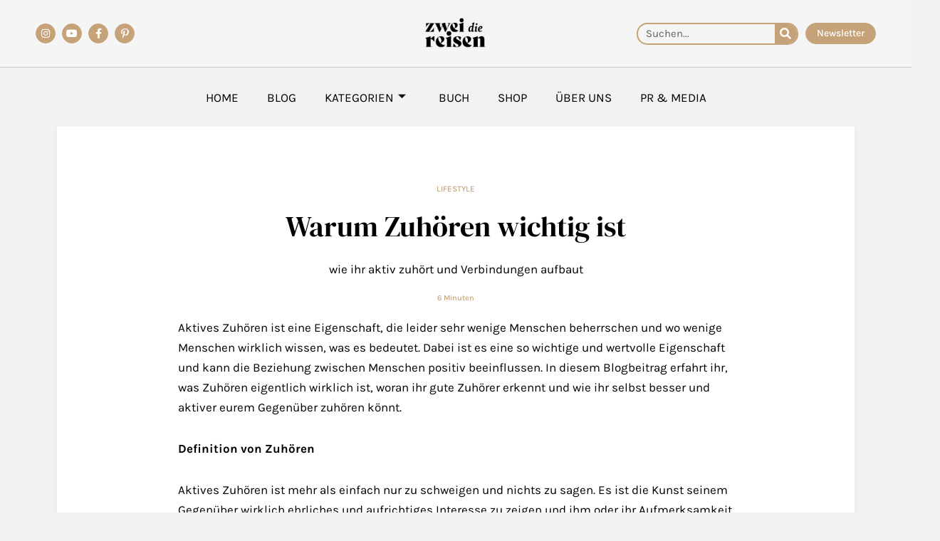

--- FILE ---
content_type: text/html; charset=UTF-8
request_url: https://zweidiereisen.de/blog/warum-zuhoeren-wichtig-ist/
body_size: 41338
content:
<!DOCTYPE html>
<html lang="de" prefix="og: https://ogp.me/ns#">
<head><meta charset="UTF-8"><script>if(navigator.userAgent.match(/MSIE|Internet Explorer/i)||navigator.userAgent.match(/Trident\/7\..*?rv:11/i)){var href=document.location.href;if(!href.match(/[?&]nowprocket/)){if(href.indexOf("?")==-1){if(href.indexOf("#")==-1){document.location.href=href+"?nowprocket=1"}else{document.location.href=href.replace("#","?nowprocket=1#")}}else{if(href.indexOf("#")==-1){document.location.href=href+"&nowprocket=1"}else{document.location.href=href.replace("#","&nowprocket=1#")}}}}</script><script>class RocketLazyLoadScripts{constructor(){this.triggerEvents=["keydown","mousedown","mousemove","touchmove","touchstart","touchend","wheel"],this.userEventHandler=this._triggerListener.bind(this),this.touchStartHandler=this._onTouchStart.bind(this),this.touchMoveHandler=this._onTouchMove.bind(this),this.touchEndHandler=this._onTouchEnd.bind(this),this.clickHandler=this._onClick.bind(this),this.interceptedClicks=[],window.addEventListener("pageshow",(e=>{this.persisted=e.persisted})),window.addEventListener("DOMContentLoaded",(()=>{this._preconnect3rdParties()})),this.delayedScripts={normal:[],async:[],defer:[]},this.allJQueries=[]}_addUserInteractionListener(e){document.hidden?e._triggerListener():(this.triggerEvents.forEach((t=>window.addEventListener(t,e.userEventHandler,{passive:!0}))),window.addEventListener("touchstart",e.touchStartHandler,{passive:!0}),window.addEventListener("mousedown",e.touchStartHandler),document.addEventListener("visibilitychange",e.userEventHandler))}_removeUserInteractionListener(){this.triggerEvents.forEach((e=>window.removeEventListener(e,this.userEventHandler,{passive:!0}))),document.removeEventListener("visibilitychange",this.userEventHandler)}_onTouchStart(e){"HTML"!==e.target.tagName&&(window.addEventListener("touchend",this.touchEndHandler),window.addEventListener("mouseup",this.touchEndHandler),window.addEventListener("touchmove",this.touchMoveHandler,{passive:!0}),window.addEventListener("mousemove",this.touchMoveHandler),e.target.addEventListener("click",this.clickHandler),this._renameDOMAttribute(e.target,"onclick","rocket-onclick"))}_onTouchMove(e){window.removeEventListener("touchend",this.touchEndHandler),window.removeEventListener("mouseup",this.touchEndHandler),window.removeEventListener("touchmove",this.touchMoveHandler,{passive:!0}),window.removeEventListener("mousemove",this.touchMoveHandler),e.target.removeEventListener("click",this.clickHandler),this._renameDOMAttribute(e.target,"rocket-onclick","onclick")}_onTouchEnd(e){window.removeEventListener("touchend",this.touchEndHandler),window.removeEventListener("mouseup",this.touchEndHandler),window.removeEventListener("touchmove",this.touchMoveHandler,{passive:!0}),window.removeEventListener("mousemove",this.touchMoveHandler)}_onClick(e){e.target.removeEventListener("click",this.clickHandler),this._renameDOMAttribute(e.target,"rocket-onclick","onclick"),this.interceptedClicks.push(e),e.preventDefault(),e.stopPropagation(),e.stopImmediatePropagation()}_replayClicks(){window.removeEventListener("touchstart",this.touchStartHandler,{passive:!0}),window.removeEventListener("mousedown",this.touchStartHandler),this.interceptedClicks.forEach((e=>{e.target.dispatchEvent(new MouseEvent("click",{view:e.view,bubbles:!0,cancelable:!0}))}))}_renameDOMAttribute(e,t,n){e.hasAttribute&&e.hasAttribute(t)&&(event.target.setAttribute(n,event.target.getAttribute(t)),event.target.removeAttribute(t))}_triggerListener(){this._removeUserInteractionListener(this),"loading"===document.readyState?document.addEventListener("DOMContentLoaded",this._loadEverythingNow.bind(this)):this._loadEverythingNow()}_preconnect3rdParties(){let e=[];document.querySelectorAll("script[type=rocketlazyloadscript]").forEach((t=>{if(t.hasAttribute("src")){const n=new URL(t.src).origin;n!==location.origin&&e.push({src:n,crossOrigin:t.crossOrigin||"module"===t.getAttribute("data-rocket-type")})}})),e=[...new Map(e.map((e=>[JSON.stringify(e),e]))).values()],this._batchInjectResourceHints(e,"preconnect")}async _loadEverythingNow(){this.lastBreath=Date.now(),this._delayEventListeners(),this._delayJQueryReady(this),this._handleDocumentWrite(),this._registerAllDelayedScripts(),this._preloadAllScripts(),await this._loadScriptsFromList(this.delayedScripts.normal),await this._loadScriptsFromList(this.delayedScripts.defer),await this._loadScriptsFromList(this.delayedScripts.async);try{await this._triggerDOMContentLoaded(),await this._triggerWindowLoad()}catch(e){}window.dispatchEvent(new Event("rocket-allScriptsLoaded")),this._replayClicks()}_registerAllDelayedScripts(){document.querySelectorAll("script[type=rocketlazyloadscript]").forEach((e=>{e.hasAttribute("src")?e.hasAttribute("async")&&!1!==e.async?this.delayedScripts.async.push(e):e.hasAttribute("defer")&&!1!==e.defer||"module"===e.getAttribute("data-rocket-type")?this.delayedScripts.defer.push(e):this.delayedScripts.normal.push(e):this.delayedScripts.normal.push(e)}))}async _transformScript(e){return await this._littleBreath(),new Promise((t=>{const n=document.createElement("script");[...e.attributes].forEach((e=>{let t=e.nodeName;"type"!==t&&("data-rocket-type"===t&&(t="type"),n.setAttribute(t,e.nodeValue))})),e.hasAttribute("src")?(n.addEventListener("load",t),n.addEventListener("error",t)):(n.text=e.text,t());try{e.parentNode.replaceChild(n,e)}catch(e){t()}}))}async _loadScriptsFromList(e){const t=e.shift();return t?(await this._transformScript(t),this._loadScriptsFromList(e)):Promise.resolve()}_preloadAllScripts(){this._batchInjectResourceHints([...this.delayedScripts.normal,...this.delayedScripts.defer,...this.delayedScripts.async],"preload")}_batchInjectResourceHints(e,t){var n=document.createDocumentFragment();e.forEach((e=>{if(e.src){const i=document.createElement("link");i.href=e.src,i.rel=t,"preconnect"!==t&&(i.as="script"),e.getAttribute&&"module"===e.getAttribute("data-rocket-type")&&(i.crossOrigin=!0),e.crossOrigin&&(i.crossOrigin=e.crossOrigin),n.appendChild(i)}})),document.head.appendChild(n)}_delayEventListeners(){let e={};function t(t,n){!function(t){function n(n){return e[t].eventsToRewrite.indexOf(n)>=0?"rocket-"+n:n}e[t]||(e[t]={originalFunctions:{add:t.addEventListener,remove:t.removeEventListener},eventsToRewrite:[]},t.addEventListener=function(){arguments[0]=n(arguments[0]),e[t].originalFunctions.add.apply(t,arguments)},t.removeEventListener=function(){arguments[0]=n(arguments[0]),e[t].originalFunctions.remove.apply(t,arguments)})}(t),e[t].eventsToRewrite.push(n)}function n(e,t){let n=e[t];Object.defineProperty(e,t,{get:()=>n||function(){},set(i){e["rocket"+t]=n=i}})}t(document,"DOMContentLoaded"),t(window,"DOMContentLoaded"),t(window,"load"),t(window,"pageshow"),t(document,"readystatechange"),n(document,"onreadystatechange"),n(window,"onload"),n(window,"onpageshow")}_delayJQueryReady(e){let t=window.jQuery;Object.defineProperty(window,"jQuery",{get:()=>t,set(n){if(n&&n.fn&&!e.allJQueries.includes(n)){n.fn.ready=n.fn.init.prototype.ready=function(t){e.domReadyFired?t.bind(document)(n):document.addEventListener("rocket-DOMContentLoaded",(()=>t.bind(document)(n)))};const t=n.fn.on;n.fn.on=n.fn.init.prototype.on=function(){if(this[0]===window){function e(e){return e.split(" ").map((e=>"load"===e||0===e.indexOf("load.")?"rocket-jquery-load":e)).join(" ")}"string"==typeof arguments[0]||arguments[0]instanceof String?arguments[0]=e(arguments[0]):"object"==typeof arguments[0]&&Object.keys(arguments[0]).forEach((t=>{delete Object.assign(arguments[0],{[e(t)]:arguments[0][t]})[t]}))}return t.apply(this,arguments),this},e.allJQueries.push(n)}t=n}})}async _triggerDOMContentLoaded(){this.domReadyFired=!0,await this._littleBreath(),document.dispatchEvent(new Event("rocket-DOMContentLoaded")),await this._littleBreath(),window.dispatchEvent(new Event("rocket-DOMContentLoaded")),await this._littleBreath(),document.dispatchEvent(new Event("rocket-readystatechange")),await this._littleBreath(),document.rocketonreadystatechange&&document.rocketonreadystatechange()}async _triggerWindowLoad(){await this._littleBreath(),window.dispatchEvent(new Event("rocket-load")),await this._littleBreath(),window.rocketonload&&window.rocketonload(),await this._littleBreath(),this.allJQueries.forEach((e=>e(window).trigger("rocket-jquery-load"))),await this._littleBreath();const e=new Event("rocket-pageshow");e.persisted=this.persisted,window.dispatchEvent(e),await this._littleBreath(),window.rocketonpageshow&&window.rocketonpageshow({persisted:this.persisted})}_handleDocumentWrite(){const e=new Map;document.write=document.writeln=function(t){const n=document.currentScript,i=document.createRange(),r=n.parentElement;let o=e.get(n);void 0===o&&(o=n.nextSibling,e.set(n,o));const s=document.createDocumentFragment();i.setStart(s,0),s.appendChild(i.createContextualFragment(t)),r.insertBefore(s,o)}}async _littleBreath(){Date.now()-this.lastBreath>45&&(await this._requestAnimFrame(),this.lastBreath=Date.now())}async _requestAnimFrame(){return document.hidden?new Promise((e=>setTimeout(e))):new Promise((e=>requestAnimationFrame(e)))}static run(){const e=new RocketLazyLoadScripts;e._addUserInteractionListener(e)}}RocketLazyLoadScripts.run();</script>

<meta name="viewport" content="width=device-width, initial-scale=1">
	<link rel="profile" href="https://gmpg.org/xfn/11"> 
	
<!-- Suchmaschinen-Optimierung durch Rank Math PRO - https://rankmath.com/ -->
<title>Warum Zuhören wichtig ist - zweidiereisen</title><link rel="preload" as="style" href="https://fonts.googleapis.com/css?family=DM%20Serif%20Display%3A400&#038;display=swap" /><link rel="stylesheet" href="https://fonts.googleapis.com/css?family=DM%20Serif%20Display%3A400&#038;display=swap" media="print" onload="this.media='all'" /><noscript><link rel="stylesheet" href="https://fonts.googleapis.com/css?family=DM%20Serif%20Display%3A400&#038;display=swap" /></noscript>
<meta name="description" content="Ihr erfahrt, was Zuhören wirklich ist, woran ihr gute Zuhörer erkennt und wie ihr selbst besser und aktiver eurem Gegenüber zuhören könnt."/>
<meta name="robots" content="follow, index, max-snippet:-1, max-video-preview:-1, max-image-preview:large"/>
<link rel="canonical" href="https://zweidiereisen.de/blog/warum-zuhoeren-wichtig-ist/" />
<meta property="og:locale" content="de_DE" />
<meta property="og:type" content="article" />
<meta property="og:title" content="Warum Zuhören wichtig ist - zweidiereisen" />
<meta property="og:description" content="Ihr erfahrt, was Zuhören wirklich ist, woran ihr gute Zuhörer erkennt und wie ihr selbst besser und aktiver eurem Gegenüber zuhören könnt." />
<meta property="og:url" content="https://zweidiereisen.de/blog/warum-zuhoeren-wichtig-ist/" />
<meta property="og:site_name" content="zweidiereisen" />
<meta property="article:tag" content="aktiveszuhören" />
<meta property="article:tag" content="aktivzuhören" />
<meta property="article:tag" content="kommunikation" />
<meta property="article:tag" content="zuhören" />
<meta property="article:section" content="Lifestyle" />
<meta property="og:image" content="https://zweidiereisen.de/wp-content/uploads/2023/06/DSC09559-683x1024.jpg" />
<meta property="og:image:secure_url" content="https://zweidiereisen.de/wp-content/uploads/2023/06/DSC09559-683x1024.jpg" />
<meta property="og:image:width" content="683" />
<meta property="og:image:height" content="1024" />
<meta property="og:image:alt" content="Zuhören" />
<meta property="og:image:type" content="image/jpeg" />
<meta property="article:published_time" content="2023-06-16T18:26:22+02:00" />
<meta name="twitter:card" content="summary_large_image" />
<meta name="twitter:title" content="Warum Zuhören wichtig ist - zweidiereisen" />
<meta name="twitter:description" content="Ihr erfahrt, was Zuhören wirklich ist, woran ihr gute Zuhörer erkennt und wie ihr selbst besser und aktiver eurem Gegenüber zuhören könnt." />
<meta name="twitter:image" content="https://zweidiereisen.de/wp-content/uploads/2023/06/DSC09559-683x1024.jpg" />
<meta name="twitter:label1" content="Verfasst von" />
<meta name="twitter:data1" content="zweidiereisen" />
<meta name="twitter:label2" content="Lesedauer" />
<meta name="twitter:data2" content="3 Minuten" />
<script type="application/ld+json" class="rank-math-schema">{"@context":"https://schema.org","@graph":[{"@type":["Person","Organization"],"@id":"https://zweidiereisen.de/#person","name":"zweidiereisen"},{"@type":"WebSite","@id":"https://zweidiereisen.de/#website","url":"https://zweidiereisen.de","name":"zweidiereisen","publisher":{"@id":"https://zweidiereisen.de/#person"},"inLanguage":"de"},{"@type":"ImageObject","@id":"https://zweidiereisen.de/wp-content/uploads/2023/06/DSC09559-scaled.jpg","url":"https://zweidiereisen.de/wp-content/uploads/2023/06/DSC09559-scaled.jpg","width":"1707","height":"2560","inLanguage":"de"},{"@type":"BreadcrumbList","@id":"https://zweidiereisen.de/blog/warum-zuhoeren-wichtig-ist/#breadcrumb","itemListElement":[{"@type":"ListItem","position":"1","item":{"@id":"https://zweidiereisen.de","name":"Home"}},{"@type":"ListItem","position":"2","item":{"@id":"https://zweidiereisen.de/blog/warum-zuhoeren-wichtig-ist/","name":"Warum Zuh\u00f6ren wichtig ist"}}]},{"@type":"WebPage","@id":"https://zweidiereisen.de/blog/warum-zuhoeren-wichtig-ist/#webpage","url":"https://zweidiereisen.de/blog/warum-zuhoeren-wichtig-ist/","name":"Warum Zuh\u00f6ren wichtig ist - zweidiereisen","datePublished":"2023-06-16T18:26:22+02:00","dateModified":"2023-06-16T18:26:22+02:00","isPartOf":{"@id":"https://zweidiereisen.de/#website"},"primaryImageOfPage":{"@id":"https://zweidiereisen.de/wp-content/uploads/2023/06/DSC09559-scaled.jpg"},"inLanguage":"de","breadcrumb":{"@id":"https://zweidiereisen.de/blog/warum-zuhoeren-wichtig-ist/#breadcrumb"}},{"@type":"Person","@id":"https://zweidiereisen.de/author/zweidiereisen/","name":"zweidiereisen","url":"https://zweidiereisen.de/author/zweidiereisen/","image":{"@type":"ImageObject","@id":"https://secure.gravatar.com/avatar/1d15256258951e7f22a319466d0e37175aa00f796d95e94a211531875d4a8407?s=96&amp;d=mm&amp;r=g","url":"https://secure.gravatar.com/avatar/1d15256258951e7f22a319466d0e37175aa00f796d95e94a211531875d4a8407?s=96&amp;d=mm&amp;r=g","caption":"zweidiereisen","inLanguage":"de"}},{"@type":"BlogPosting","headline":"Warum Zuh\u00f6ren wichtig ist - zweidiereisen","keywords":"Zuh\u00f6ren","datePublished":"2023-06-16T18:26:22+02:00","dateModified":"2023-06-16T18:26:22+02:00","author":{"@id":"https://zweidiereisen.de/author/zweidiereisen/","name":"zweidiereisen"},"publisher":{"@id":"https://zweidiereisen.de/#person"},"description":"Ihr erfahrt, was Zuh\u00f6ren wirklich ist, woran ihr gute Zuh\u00f6rer erkennt und wie ihr selbst besser und aktiver eurem Gegen\u00fcber zuh\u00f6ren k\u00f6nnt.","name":"Warum Zuh\u00f6ren wichtig ist - zweidiereisen","@id":"https://zweidiereisen.de/blog/warum-zuhoeren-wichtig-ist/#richSnippet","isPartOf":{"@id":"https://zweidiereisen.de/blog/warum-zuhoeren-wichtig-ist/#webpage"},"image":{"@id":"https://zweidiereisen.de/wp-content/uploads/2023/06/DSC09559-scaled.jpg"},"inLanguage":"de","mainEntityOfPage":{"@id":"https://zweidiereisen.de/blog/warum-zuhoeren-wichtig-ist/#webpage"}}]}</script>
<!-- /Rank Math WordPress SEO Plugin -->

<link rel='dns-prefetch' href='//www.googletagmanager.com' />
<link rel='dns-prefetch' href='//fonts.googleapis.com' />
<link rel='dns-prefetch' href='//pagead2.googlesyndication.com' />
<link href='https://fonts.gstatic.com' crossorigin rel='preconnect' />
<link rel="alternate" type="application/rss+xml" title="zweidiereisen &raquo; Feed" href="https://zweidiereisen.de/feed/" />
<link rel="alternate" type="application/rss+xml" title="zweidiereisen &raquo; Kommentar-Feed" href="https://zweidiereisen.de/comments/feed/" />
<link rel="alternate" type="application/rss+xml" title="zweidiereisen &raquo; Warum Zuhören wichtig ist-Kommentar-Feed" href="https://zweidiereisen.de/blog/warum-zuhoeren-wichtig-ist/feed/" />
<link rel="alternate" title="oEmbed (JSON)" type="application/json+oembed" href="https://zweidiereisen.de/wp-json/oembed/1.0/embed?url=https%3A%2F%2Fzweidiereisen.de%2Fblog%2Fwarum-zuhoeren-wichtig-ist%2F" />
<link rel="alternate" title="oEmbed (XML)" type="text/xml+oembed" href="https://zweidiereisen.de/wp-json/oembed/1.0/embed?url=https%3A%2F%2Fzweidiereisen.de%2Fblog%2Fwarum-zuhoeren-wichtig-ist%2F&#038;format=xml" />
		<style>
			.lazyload,
			.lazyloading {
				max-width: 100%;
			}
		</style>
				<!-- This site uses the Google Analytics by MonsterInsights plugin v9.11.1 - Using Analytics tracking - https://www.monsterinsights.com/ -->
							<script type="rocketlazyloadscript" src="//www.googletagmanager.com/gtag/js?id=G-BDK7MNB7FN"  data-cfasync="false" data-wpfc-render="false" async></script>
			<script type="rocketlazyloadscript" data-cfasync="false" data-wpfc-render="false">
				var mi_version = '9.11.1';
				var mi_track_user = true;
				var mi_no_track_reason = '';
								var MonsterInsightsDefaultLocations = {"page_location":"https:\/\/zweidiereisen.de\/blog\/warum-zuhoeren-wichtig-ist\/"};
								if ( typeof MonsterInsightsPrivacyGuardFilter === 'function' ) {
					var MonsterInsightsLocations = (typeof MonsterInsightsExcludeQuery === 'object') ? MonsterInsightsPrivacyGuardFilter( MonsterInsightsExcludeQuery ) : MonsterInsightsPrivacyGuardFilter( MonsterInsightsDefaultLocations );
				} else {
					var MonsterInsightsLocations = (typeof MonsterInsightsExcludeQuery === 'object') ? MonsterInsightsExcludeQuery : MonsterInsightsDefaultLocations;
				}

								var disableStrs = [
										'ga-disable-G-BDK7MNB7FN',
									];

				/* Function to detect opted out users */
				function __gtagTrackerIsOptedOut() {
					for (var index = 0; index < disableStrs.length; index++) {
						if (document.cookie.indexOf(disableStrs[index] + '=true') > -1) {
							return true;
						}
					}

					return false;
				}

				/* Disable tracking if the opt-out cookie exists. */
				if (__gtagTrackerIsOptedOut()) {
					for (var index = 0; index < disableStrs.length; index++) {
						window[disableStrs[index]] = true;
					}
				}

				/* Opt-out function */
				function __gtagTrackerOptout() {
					for (var index = 0; index < disableStrs.length; index++) {
						document.cookie = disableStrs[index] + '=true; expires=Thu, 31 Dec 2099 23:59:59 UTC; path=/';
						window[disableStrs[index]] = true;
					}
				}

				if ('undefined' === typeof gaOptout) {
					function gaOptout() {
						__gtagTrackerOptout();
					}
				}
								window.dataLayer = window.dataLayer || [];

				window.MonsterInsightsDualTracker = {
					helpers: {},
					trackers: {},
				};
				if (mi_track_user) {
					function __gtagDataLayer() {
						dataLayer.push(arguments);
					}

					function __gtagTracker(type, name, parameters) {
						if (!parameters) {
							parameters = {};
						}

						if (parameters.send_to) {
							__gtagDataLayer.apply(null, arguments);
							return;
						}

						if (type === 'event') {
														parameters.send_to = monsterinsights_frontend.v4_id;
							var hookName = name;
							if (typeof parameters['event_category'] !== 'undefined') {
								hookName = parameters['event_category'] + ':' + name;
							}

							if (typeof MonsterInsightsDualTracker.trackers[hookName] !== 'undefined') {
								MonsterInsightsDualTracker.trackers[hookName](parameters);
							} else {
								__gtagDataLayer('event', name, parameters);
							}
							
						} else {
							__gtagDataLayer.apply(null, arguments);
						}
					}

					__gtagTracker('js', new Date());
					__gtagTracker('set', {
						'developer_id.dZGIzZG': true,
											});
					if ( MonsterInsightsLocations.page_location ) {
						__gtagTracker('set', MonsterInsightsLocations);
					}
										__gtagTracker('config', 'G-BDK7MNB7FN', {"forceSSL":"true","link_attribution":"true"} );
										window.gtag = __gtagTracker;										(function () {
						/* https://developers.google.com/analytics/devguides/collection/analyticsjs/ */
						/* ga and __gaTracker compatibility shim. */
						var noopfn = function () {
							return null;
						};
						var newtracker = function () {
							return new Tracker();
						};
						var Tracker = function () {
							return null;
						};
						var p = Tracker.prototype;
						p.get = noopfn;
						p.set = noopfn;
						p.send = function () {
							var args = Array.prototype.slice.call(arguments);
							args.unshift('send');
							__gaTracker.apply(null, args);
						};
						var __gaTracker = function () {
							var len = arguments.length;
							if (len === 0) {
								return;
							}
							var f = arguments[len - 1];
							if (typeof f !== 'object' || f === null || typeof f.hitCallback !== 'function') {
								if ('send' === arguments[0]) {
									var hitConverted, hitObject = false, action;
									if ('event' === arguments[1]) {
										if ('undefined' !== typeof arguments[3]) {
											hitObject = {
												'eventAction': arguments[3],
												'eventCategory': arguments[2],
												'eventLabel': arguments[4],
												'value': arguments[5] ? arguments[5] : 1,
											}
										}
									}
									if ('pageview' === arguments[1]) {
										if ('undefined' !== typeof arguments[2]) {
											hitObject = {
												'eventAction': 'page_view',
												'page_path': arguments[2],
											}
										}
									}
									if (typeof arguments[2] === 'object') {
										hitObject = arguments[2];
									}
									if (typeof arguments[5] === 'object') {
										Object.assign(hitObject, arguments[5]);
									}
									if ('undefined' !== typeof arguments[1].hitType) {
										hitObject = arguments[1];
										if ('pageview' === hitObject.hitType) {
											hitObject.eventAction = 'page_view';
										}
									}
									if (hitObject) {
										action = 'timing' === arguments[1].hitType ? 'timing_complete' : hitObject.eventAction;
										hitConverted = mapArgs(hitObject);
										__gtagTracker('event', action, hitConverted);
									}
								}
								return;
							}

							function mapArgs(args) {
								var arg, hit = {};
								var gaMap = {
									'eventCategory': 'event_category',
									'eventAction': 'event_action',
									'eventLabel': 'event_label',
									'eventValue': 'event_value',
									'nonInteraction': 'non_interaction',
									'timingCategory': 'event_category',
									'timingVar': 'name',
									'timingValue': 'value',
									'timingLabel': 'event_label',
									'page': 'page_path',
									'location': 'page_location',
									'title': 'page_title',
									'referrer' : 'page_referrer',
								};
								for (arg in args) {
																		if (!(!args.hasOwnProperty(arg) || !gaMap.hasOwnProperty(arg))) {
										hit[gaMap[arg]] = args[arg];
									} else {
										hit[arg] = args[arg];
									}
								}
								return hit;
							}

							try {
								f.hitCallback();
							} catch (ex) {
							}
						};
						__gaTracker.create = newtracker;
						__gaTracker.getByName = newtracker;
						__gaTracker.getAll = function () {
							return [];
						};
						__gaTracker.remove = noopfn;
						__gaTracker.loaded = true;
						window['__gaTracker'] = __gaTracker;
					})();
									} else {
										console.log("");
					(function () {
						function __gtagTracker() {
							return null;
						}

						window['__gtagTracker'] = __gtagTracker;
						window['gtag'] = __gtagTracker;
					})();
									}
			</script>
							<!-- / Google Analytics by MonsterInsights -->
		<style id='wp-img-auto-sizes-contain-inline-css'>
img:is([sizes=auto i],[sizes^="auto," i]){contain-intrinsic-size:3000px 1500px}
/*# sourceURL=wp-img-auto-sizes-contain-inline-css */
</style>
<link rel='stylesheet' id='astra-theme-css-css' href='https://zweidiereisen.de/wp-content/themes/astra/assets/css/minified/main.min.css?ver=4.11.18' media='all' />
<style id='astra-theme-css-inline-css'>
:root{--ast-post-nav-space:0;--ast-container-default-xlg-padding:3em;--ast-container-default-lg-padding:3em;--ast-container-default-slg-padding:2em;--ast-container-default-md-padding:3em;--ast-container-default-sm-padding:3em;--ast-container-default-xs-padding:2.4em;--ast-container-default-xxs-padding:1.8em;--ast-code-block-background:#EEEEEE;--ast-comment-inputs-background:#FAFAFA;--ast-normal-container-width:1200px;--ast-narrow-container-width:750px;--ast-blog-title-font-weight:normal;--ast-blog-meta-weight:inherit;--ast-global-color-primary:var(--ast-global-color-5);--ast-global-color-secondary:var(--ast-global-color-4);--ast-global-color-alternate-background:var(--ast-global-color-7);--ast-global-color-subtle-background:var(--ast-global-color-6);--ast-bg-style-guide:var( --ast-global-color-secondary,--ast-global-color-5 );--ast-shadow-style-guide:0px 0px 4px 0 #00000057;--ast-global-dark-bg-style:#fff;--ast-global-dark-lfs:#fbfbfb;--ast-widget-bg-color:#fafafa;--ast-wc-container-head-bg-color:#fbfbfb;--ast-title-layout-bg:#eeeeee;--ast-search-border-color:#e7e7e7;--ast-lifter-hover-bg:#e6e6e6;--ast-gallery-block-color:#000;--srfm-color-input-label:var(--ast-global-color-2);}html{font-size:93.75%;}a{color:var(--ast-global-color-0);}a:hover,a:focus{color:var(--ast-global-color-1);}body,button,input,select,textarea,.ast-button,.ast-custom-button{font-family:-apple-system,BlinkMacSystemFont,Segoe UI,Roboto,Oxygen-Sans,Ubuntu,Cantarell,Helvetica Neue,sans-serif;font-weight:inherit;font-size:15px;font-size:1rem;line-height:var(--ast-body-line-height,1.65em);}blockquote{color:var(--ast-global-color-3);}h1,h2,h3,h4,h5,h6,.entry-content :where(h1,h2,h3,h4,h5,h6),.site-title,.site-title a{font-weight:600;}.ast-site-identity .site-title a{color:var(--ast-global-color-2);}.site-title{font-size:35px;font-size:2.3333333333333rem;display:block;}.site-header .site-description{font-size:15px;font-size:1rem;display:none;}.entry-title{font-size:26px;font-size:1.7333333333333rem;}.archive .ast-article-post .ast-article-inner,.blog .ast-article-post .ast-article-inner,.archive .ast-article-post .ast-article-inner:hover,.blog .ast-article-post .ast-article-inner:hover{overflow:hidden;}h1,.entry-content :where(h1){font-size:40px;font-size:2.6666666666667rem;font-weight:600;line-height:1.4em;}h2,.entry-content :where(h2){font-size:32px;font-size:2.1333333333333rem;font-weight:600;line-height:1.3em;}h3,.entry-content :where(h3){font-size:26px;font-size:1.7333333333333rem;font-weight:600;line-height:1.3em;}h4,.entry-content :where(h4){font-size:27px;font-size:1.8rem;line-height:1.2em;font-weight:600;font-family:'DM Serif Display',serif;}h5,.entry-content :where(h5){font-size:20px;font-size:1.3333333333333rem;line-height:1.2em;font-weight:600;}h6,.entry-content :where(h6){font-size:16px;font-size:1.0666666666667rem;line-height:1.25em;font-weight:600;}::selection{background-color:#c5a278;color:#000000;}body,h1,h2,h3,h4,h5,h6,.entry-title a,.entry-content :where(h1,h2,h3,h4,h5,h6){color:var(--ast-global-color-3);}.tagcloud a:hover,.tagcloud a:focus,.tagcloud a.current-item{color:#ffffff;border-color:var(--ast-global-color-0);background-color:var(--ast-global-color-0);}input:focus,input[type="text"]:focus,input[type="email"]:focus,input[type="url"]:focus,input[type="password"]:focus,input[type="reset"]:focus,input[type="search"]:focus,textarea:focus{border-color:var(--ast-global-color-0);}input[type="radio"]:checked,input[type=reset],input[type="checkbox"]:checked,input[type="checkbox"]:hover:checked,input[type="checkbox"]:focus:checked,input[type=range]::-webkit-slider-thumb{border-color:var(--ast-global-color-0);background-color:var(--ast-global-color-0);box-shadow:none;}.site-footer a:hover + .post-count,.site-footer a:focus + .post-count{background:var(--ast-global-color-0);border-color:var(--ast-global-color-0);}.single .nav-links .nav-previous,.single .nav-links .nav-next{color:var(--ast-global-color-0);}.entry-meta,.entry-meta *{line-height:1.45;color:var(--ast-global-color-0);}.entry-meta a:not(.ast-button):hover,.entry-meta a:not(.ast-button):hover *,.entry-meta a:not(.ast-button):focus,.entry-meta a:not(.ast-button):focus *,.page-links > .page-link,.page-links .page-link:hover,.post-navigation a:hover{color:var(--ast-global-color-1);}#cat option,.secondary .calendar_wrap thead a,.secondary .calendar_wrap thead a:visited{color:var(--ast-global-color-0);}.secondary .calendar_wrap #today,.ast-progress-val span{background:var(--ast-global-color-0);}.secondary a:hover + .post-count,.secondary a:focus + .post-count{background:var(--ast-global-color-0);border-color:var(--ast-global-color-0);}.calendar_wrap #today > a{color:#ffffff;}.page-links .page-link,.single .post-navigation a{color:var(--ast-global-color-0);}.ast-search-menu-icon .search-form button.search-submit{padding:0 4px;}.ast-search-menu-icon form.search-form{padding-right:0;}.ast-search-menu-icon.slide-search input.search-field{width:0;}.ast-header-search .ast-search-menu-icon.ast-dropdown-active .search-form,.ast-header-search .ast-search-menu-icon.ast-dropdown-active .search-field:focus{transition:all 0.2s;}.search-form input.search-field:focus{outline:none;}.ast-archive-title{color:#000000;}.widget-title,.widget .wp-block-heading{font-size:21px;font-size:1.4rem;color:#000000;}.ast-single-post .entry-content a,.ast-comment-content a:not(.ast-comment-edit-reply-wrap a){text-decoration:underline;}.ast-single-post .wp-block-button .wp-block-button__link,.ast-single-post .elementor-widget-button .elementor-button,.ast-single-post .entry-content .uagb-tab a,.ast-single-post .entry-content .uagb-ifb-cta a,.ast-single-post .entry-content .wp-block-uagb-buttons a,.ast-single-post .entry-content .uabb-module-content a,.ast-single-post .entry-content .uagb-post-grid a,.ast-single-post .entry-content .uagb-timeline a,.ast-single-post .entry-content .uagb-toc__wrap a,.ast-single-post .entry-content .uagb-taxomony-box a,.entry-content .wp-block-latest-posts > li > a,.ast-single-post .entry-content .wp-block-file__button,a.ast-post-filter-single,.ast-single-post .wp-block-buttons .wp-block-button.is-style-outline .wp-block-button__link,.ast-single-post .ast-comment-content .comment-reply-link,.ast-single-post .ast-comment-content .comment-edit-link{text-decoration:none;}.ast-search-menu-icon.slide-search a:focus-visible:focus-visible,.astra-search-icon:focus-visible,#close:focus-visible,a:focus-visible,.ast-menu-toggle:focus-visible,.site .skip-link:focus-visible,.wp-block-loginout input:focus-visible,.wp-block-search.wp-block-search__button-inside .wp-block-search__inside-wrapper,.ast-header-navigation-arrow:focus-visible,.ast-orders-table__row .ast-orders-table__cell:focus-visible,a#ast-apply-coupon:focus-visible,#ast-apply-coupon:focus-visible,#close:focus-visible,.button.search-submit:focus-visible,#search_submit:focus,.normal-search:focus-visible,.ast-header-account-wrap:focus-visible,.astra-cart-drawer-close:focus,.ast-single-variation:focus,.ast-button:focus{outline-style:dotted;outline-color:inherit;outline-width:thin;}input:focus,input[type="text"]:focus,input[type="email"]:focus,input[type="url"]:focus,input[type="password"]:focus,input[type="reset"]:focus,input[type="search"]:focus,input[type="number"]:focus,textarea:focus,.wp-block-search__input:focus,[data-section="section-header-mobile-trigger"] .ast-button-wrap .ast-mobile-menu-trigger-minimal:focus,.ast-mobile-popup-drawer.active .menu-toggle-close:focus,#ast-scroll-top:focus,#coupon_code:focus,#ast-coupon-code:focus{border-style:dotted;border-color:inherit;border-width:thin;}input{outline:none;}.ast-logo-title-inline .site-logo-img{padding-right:1em;}body .ast-oembed-container > *{position:absolute;top:0;width:100%;height:100%;left:0;}body .wp-block-embed-pocket-casts .ast-oembed-container *{position:unset;}.ast-single-post-featured-section + article {margin-top: 2em;}.site-content .ast-single-post-featured-section img {width: 100%;overflow: hidden;object-fit: cover;}.site > .ast-single-related-posts-container {margin-top: 0;}@media (min-width: 922px) {.ast-desktop .ast-container--narrow {max-width: var(--ast-narrow-container-width);margin: 0 auto;}}.ast-page-builder-template .hentry {margin: 0;}.ast-page-builder-template .site-content > .ast-container {max-width: 100%;padding: 0;}.ast-page-builder-template .site .site-content #primary {padding: 0;margin: 0;}.ast-page-builder-template .no-results {text-align: center;margin: 4em auto;}.ast-page-builder-template .ast-pagination {padding: 2em;}.ast-page-builder-template .entry-header.ast-no-title.ast-no-thumbnail {margin-top: 0;}.ast-page-builder-template .entry-header.ast-header-without-markup {margin-top: 0;margin-bottom: 0;}.ast-page-builder-template .entry-header.ast-no-title.ast-no-meta {margin-bottom: 0;}.ast-page-builder-template.single .post-navigation {padding-bottom: 2em;}.ast-page-builder-template.single-post .site-content > .ast-container {max-width: 100%;}.ast-page-builder-template .entry-header {margin-top: 2em;margin-left: auto;margin-right: auto;}.ast-single-post.ast-page-builder-template .site-main > article {padding-top: 2em;padding-left: 20px;padding-right: 20px;}.ast-page-builder-template .ast-archive-description {margin: 2em auto 0;padding-left: 20px;padding-right: 20px;}.ast-page-builder-template .ast-row {margin-left: 0;margin-right: 0;}.single.ast-page-builder-template .entry-header + .entry-content,.single.ast-page-builder-template .ast-single-entry-banner + .site-content article .entry-content {margin-bottom: 2em;}@media(min-width: 921px) {.ast-page-builder-template.archive.ast-right-sidebar .ast-row article,.ast-page-builder-template.archive.ast-left-sidebar .ast-row article {padding-left: 0;padding-right: 0;}}@media (max-width:921.9px){#ast-desktop-header{display:none;}}@media (min-width:922px){#ast-mobile-header{display:none;}}@media( max-width: 420px ) {.single .nav-links .nav-previous,.single .nav-links .nav-next {width: 100%;text-align: center;}}.wp-block-buttons.aligncenter{justify-content:center;}@media (max-width:921px){.ast-theme-transparent-header #primary,.ast-theme-transparent-header #secondary{padding:0;}}@media (max-width:921px){.ast-plain-container.ast-no-sidebar #primary{padding:0;}}.ast-plain-container.ast-no-sidebar #primary{margin-top:0;margin-bottom:0;}@media (min-width:1200px){.ast-plain-container.ast-no-sidebar #primary{margin-top:60px;margin-bottom:60px;}}.wp-block-button.is-style-outline .wp-block-button__link{border-color:#c5a278;}div.wp-block-button.is-style-outline > .wp-block-button__link:not(.has-text-color),div.wp-block-button.wp-block-button__link.is-style-outline:not(.has-text-color){color:#c5a278;}.wp-block-button.is-style-outline .wp-block-button__link:hover,.wp-block-buttons .wp-block-button.is-style-outline .wp-block-button__link:focus,.wp-block-buttons .wp-block-button.is-style-outline > .wp-block-button__link:not(.has-text-color):hover,.wp-block-buttons .wp-block-button.wp-block-button__link.is-style-outline:not(.has-text-color):hover{color:#ffffff;background-color:var(--ast-global-color-1);border-color:var(--ast-global-color-1);}.post-page-numbers.current .page-link,.ast-pagination .page-numbers.current{color:#000000;border-color:#c5a278;background-color:#c5a278;}.wp-block-button.is-style-outline .wp-block-button__link.wp-element-button,.ast-outline-button{border-color:#c5a278;font-family:inherit;font-weight:inherit;line-height:1em;}.wp-block-buttons .wp-block-button.is-style-outline > .wp-block-button__link:not(.has-text-color),.wp-block-buttons .wp-block-button.wp-block-button__link.is-style-outline:not(.has-text-color),.ast-outline-button{color:#c5a278;}.wp-block-button.is-style-outline .wp-block-button__link:hover,.wp-block-buttons .wp-block-button.is-style-outline .wp-block-button__link:focus,.wp-block-buttons .wp-block-button.is-style-outline > .wp-block-button__link:not(.has-text-color):hover,.wp-block-buttons .wp-block-button.wp-block-button__link.is-style-outline:not(.has-text-color):hover,.ast-outline-button:hover,.ast-outline-button:focus,.wp-block-uagb-buttons-child .uagb-buttons-repeater.ast-outline-button:hover,.wp-block-uagb-buttons-child .uagb-buttons-repeater.ast-outline-button:focus{color:#ffffff;background-color:var(--ast-global-color-1);border-color:var(--ast-global-color-1);}.wp-block-button .wp-block-button__link.wp-element-button.is-style-outline:not(.has-background),.wp-block-button.is-style-outline>.wp-block-button__link.wp-element-button:not(.has-background),.ast-outline-button{background-color:transparent;}.entry-content[data-ast-blocks-layout] > figure{margin-bottom:1em;}h1.widget-title{font-weight:600;}h2.widget-title{font-weight:600;}h3.widget-title{font-weight:600;}.elementor-widget-container .elementor-loop-container .e-loop-item[data-elementor-type="loop-item"]{width:100%;}#page{display:flex;flex-direction:column;min-height:100vh;}.ast-404-layout-1 h1.page-title{color:var(--ast-global-color-2);}.single .post-navigation a{line-height:1em;height:inherit;}.error-404 .page-sub-title{font-size:1.5rem;font-weight:inherit;}.search .site-content .content-area .search-form{margin-bottom:0;}#page .site-content{flex-grow:1;}.widget{margin-bottom:1.25em;}#secondary li{line-height:1.5em;}#secondary .wp-block-group h2{margin-bottom:0.7em;}#secondary h2{font-size:1.7rem;}.ast-separate-container .ast-article-post,.ast-separate-container .ast-article-single,.ast-separate-container .comment-respond{padding:3em;}.ast-separate-container .ast-article-single .ast-article-single{padding:0;}.ast-article-single .wp-block-post-template-is-layout-grid{padding-left:0;}.ast-separate-container .comments-title,.ast-narrow-container .comments-title{padding:1.5em 2em;}.ast-page-builder-template .comment-form-textarea,.ast-comment-formwrap .ast-grid-common-col{padding:0;}.ast-comment-formwrap{padding:0;display:inline-flex;column-gap:20px;width:100%;margin-left:0;margin-right:0;}.comments-area textarea#comment:focus,.comments-area textarea#comment:active,.comments-area .ast-comment-formwrap input[type="text"]:focus,.comments-area .ast-comment-formwrap input[type="text"]:active {box-shadow:none;outline:none;}.archive.ast-page-builder-template .entry-header{margin-top:2em;}.ast-page-builder-template .ast-comment-formwrap{width:100%;}.entry-title{margin-bottom:0.5em;}.ast-archive-description p{font-size:inherit;font-weight:inherit;line-height:inherit;}.ast-separate-container .ast-comment-list li.depth-1,.hentry{margin-bottom:2em;}@media (min-width:921px){.ast-left-sidebar.ast-page-builder-template #secondary,.archive.ast-right-sidebar.ast-page-builder-template .site-main{padding-left:20px;padding-right:20px;}}@media (max-width:544px){.ast-comment-formwrap.ast-row{column-gap:10px;display:inline-block;}#ast-commentform .ast-grid-common-col{position:relative;width:100%;}}@media (min-width:1201px){.ast-separate-container .ast-article-post,.ast-separate-container .ast-article-single,.ast-separate-container .ast-author-box,.ast-separate-container .ast-404-layout-1,.ast-separate-container .no-results{padding:3em;}}@media (max-width:921px){.ast-left-sidebar #content > .ast-container{display:flex;flex-direction:column-reverse;width:100%;}}@media (min-width:922px){.ast-separate-container.ast-right-sidebar #primary,.ast-separate-container.ast-left-sidebar #primary{border:0;}.search-no-results.ast-separate-container #primary{margin-bottom:4em;}}.wp-block-button .wp-block-button__link{color:#000000;}.wp-block-button .wp-block-button__link:hover,.wp-block-button .wp-block-button__link:focus{color:#ffffff;background-color:var(--ast-global-color-1);border-color:var(--ast-global-color-1);}.elementor-widget-heading h1.elementor-heading-title{line-height:1.4em;}.elementor-widget-heading h2.elementor-heading-title{line-height:1.3em;}.elementor-widget-heading h3.elementor-heading-title{line-height:1.3em;}.elementor-widget-heading h4.elementor-heading-title{line-height:1.2em;}.elementor-widget-heading h5.elementor-heading-title{line-height:1.2em;}.elementor-widget-heading h6.elementor-heading-title{line-height:1.25em;}.wp-block-button .wp-block-button__link,.wp-block-search .wp-block-search__button,body .wp-block-file .wp-block-file__button{border-color:#c5a278;background-color:#c5a278;color:#000000;font-family:inherit;font-weight:inherit;line-height:1em;padding-top:15px;padding-right:30px;padding-bottom:15px;padding-left:30px;}@media (max-width:921px){.wp-block-button .wp-block-button__link,.wp-block-search .wp-block-search__button,body .wp-block-file .wp-block-file__button{padding-top:14px;padding-right:28px;padding-bottom:14px;padding-left:28px;}}@media (max-width:544px){.wp-block-button .wp-block-button__link,.wp-block-search .wp-block-search__button,body .wp-block-file .wp-block-file__button{padding-top:12px;padding-right:24px;padding-bottom:12px;padding-left:24px;}}.menu-toggle,button,.ast-button,.ast-custom-button,.button,input#submit,input[type="button"],input[type="submit"],input[type="reset"],form[CLASS*="wp-block-search__"].wp-block-search .wp-block-search__inside-wrapper .wp-block-search__button,body .wp-block-file .wp-block-file__button,.search .search-submit{border-style:solid;border-top-width:0;border-right-width:0;border-left-width:0;border-bottom-width:0;color:#000000;border-color:#c5a278;background-color:#c5a278;padding-top:15px;padding-right:30px;padding-bottom:15px;padding-left:30px;font-family:inherit;font-weight:inherit;line-height:1em;}button:focus,.menu-toggle:hover,button:hover,.ast-button:hover,.ast-custom-button:hover .button:hover,.ast-custom-button:hover ,input[type=reset]:hover,input[type=reset]:focus,input#submit:hover,input#submit:focus,input[type="button"]:hover,input[type="button"]:focus,input[type="submit"]:hover,input[type="submit"]:focus,form[CLASS*="wp-block-search__"].wp-block-search .wp-block-search__inside-wrapper .wp-block-search__button:hover,form[CLASS*="wp-block-search__"].wp-block-search .wp-block-search__inside-wrapper .wp-block-search__button:focus,body .wp-block-file .wp-block-file__button:hover,body .wp-block-file .wp-block-file__button:focus{color:#ffffff;background-color:var(--ast-global-color-1);border-color:var(--ast-global-color-1);}form[CLASS*="wp-block-search__"].wp-block-search .wp-block-search__inside-wrapper .wp-block-search__button.has-icon{padding-top:calc(15px - 3px);padding-right:calc(30px - 3px);padding-bottom:calc(15px - 3px);padding-left:calc(30px - 3px);}@media (max-width:921px){.menu-toggle,button,.ast-button,.ast-custom-button,.button,input#submit,input[type="button"],input[type="submit"],input[type="reset"],form[CLASS*="wp-block-search__"].wp-block-search .wp-block-search__inside-wrapper .wp-block-search__button,body .wp-block-file .wp-block-file__button,.search .search-submit{padding-top:14px;padding-right:28px;padding-bottom:14px;padding-left:28px;}}@media (max-width:544px){.menu-toggle,button,.ast-button,.ast-custom-button,.button,input#submit,input[type="button"],input[type="submit"],input[type="reset"],form[CLASS*="wp-block-search__"].wp-block-search .wp-block-search__inside-wrapper .wp-block-search__button,body .wp-block-file .wp-block-file__button,.search .search-submit{padding-top:12px;padding-right:24px;padding-bottom:12px;padding-left:24px;}}@media (max-width:921px){.ast-mobile-header-stack .main-header-bar .ast-search-menu-icon{display:inline-block;}.ast-header-break-point.ast-header-custom-item-outside .ast-mobile-header-stack .main-header-bar .ast-search-icon{margin:0;}.ast-comment-avatar-wrap img{max-width:2.5em;}.ast-comment-meta{padding:0 1.8888em 1.3333em;}.ast-separate-container .ast-comment-list li.depth-1{padding:1.5em 2.14em;}.ast-separate-container .comment-respond{padding:2em 2.14em;}}@media (min-width:544px){.ast-container{max-width:100%;}}@media (max-width:544px){.ast-separate-container .ast-article-post,.ast-separate-container .ast-article-single,.ast-separate-container .comments-title,.ast-separate-container .ast-archive-description{padding:1.5em 1em;}.ast-separate-container #content .ast-container{padding-left:0.54em;padding-right:0.54em;}.ast-separate-container .ast-comment-list .bypostauthor{padding:.5em;}.ast-search-menu-icon.ast-dropdown-active .search-field{width:170px;}} #ast-mobile-header .ast-site-header-cart-li a{pointer-events:none;}.ast-separate-container{background-color:#f2f2f2;background-image:none;}@media (max-width:921px){.site-title{display:block;}.site-header .site-description{display:none;}h1,.entry-content :where(h1){font-size:30px;}h2,.entry-content :where(h2){font-size:25px;}h3,.entry-content :where(h3){font-size:20px;}}@media (max-width:544px){.site-title{display:block;}.site-header .site-description{display:none;}h1,.entry-content :where(h1){font-size:30px;}h2,.entry-content :where(h2){font-size:25px;}h3,.entry-content :where(h3){font-size:20px;}}@media (max-width:921px){html{font-size:85.5%;}}@media (max-width:544px){html{font-size:85.5%;}}@media (min-width:922px){.ast-container{max-width:1240px;}}@media (min-width:922px){.site-content .ast-container{display:flex;}}@media (max-width:921px){.site-content .ast-container{flex-direction:column;}}@media (min-width:922px){.main-header-menu .sub-menu .menu-item.ast-left-align-sub-menu:hover > .sub-menu,.main-header-menu .sub-menu .menu-item.ast-left-align-sub-menu.focus > .sub-menu{margin-left:-0px;}}.site .comments-area{padding-bottom:3em;}.wp-block-file {display: flex;align-items: center;flex-wrap: wrap;justify-content: space-between;}.wp-block-pullquote {border: none;}.wp-block-pullquote blockquote::before {content: "\201D";font-family: "Helvetica",sans-serif;display: flex;transform: rotate( 180deg );font-size: 6rem;font-style: normal;line-height: 1;font-weight: bold;align-items: center;justify-content: center;}.has-text-align-right > blockquote::before {justify-content: flex-start;}.has-text-align-left > blockquote::before {justify-content: flex-end;}figure.wp-block-pullquote.is-style-solid-color blockquote {max-width: 100%;text-align: inherit;}:root {--wp--custom--ast-default-block-top-padding: 3em;--wp--custom--ast-default-block-right-padding: 3em;--wp--custom--ast-default-block-bottom-padding: 3em;--wp--custom--ast-default-block-left-padding: 3em;--wp--custom--ast-container-width: 1200px;--wp--custom--ast-content-width-size: 1200px;--wp--custom--ast-wide-width-size: calc(1200px + var(--wp--custom--ast-default-block-left-padding) + var(--wp--custom--ast-default-block-right-padding));}.ast-narrow-container {--wp--custom--ast-content-width-size: 750px;--wp--custom--ast-wide-width-size: 750px;}@media(max-width: 921px) {:root {--wp--custom--ast-default-block-top-padding: 3em;--wp--custom--ast-default-block-right-padding: 2em;--wp--custom--ast-default-block-bottom-padding: 3em;--wp--custom--ast-default-block-left-padding: 2em;}}@media(max-width: 544px) {:root {--wp--custom--ast-default-block-top-padding: 3em;--wp--custom--ast-default-block-right-padding: 1.5em;--wp--custom--ast-default-block-bottom-padding: 3em;--wp--custom--ast-default-block-left-padding: 1.5em;}}.entry-content > .wp-block-group,.entry-content > .wp-block-cover,.entry-content > .wp-block-columns {padding-top: var(--wp--custom--ast-default-block-top-padding);padding-right: var(--wp--custom--ast-default-block-right-padding);padding-bottom: var(--wp--custom--ast-default-block-bottom-padding);padding-left: var(--wp--custom--ast-default-block-left-padding);}.ast-plain-container.ast-no-sidebar .entry-content > .alignfull,.ast-page-builder-template .ast-no-sidebar .entry-content > .alignfull {margin-left: calc( -50vw + 50%);margin-right: calc( -50vw + 50%);max-width: 100vw;width: 100vw;}.ast-plain-container.ast-no-sidebar .entry-content .alignfull .alignfull,.ast-page-builder-template.ast-no-sidebar .entry-content .alignfull .alignfull,.ast-plain-container.ast-no-sidebar .entry-content .alignfull .alignwide,.ast-page-builder-template.ast-no-sidebar .entry-content .alignfull .alignwide,.ast-plain-container.ast-no-sidebar .entry-content .alignwide .alignfull,.ast-page-builder-template.ast-no-sidebar .entry-content .alignwide .alignfull,.ast-plain-container.ast-no-sidebar .entry-content .alignwide .alignwide,.ast-page-builder-template.ast-no-sidebar .entry-content .alignwide .alignwide,.ast-plain-container.ast-no-sidebar .entry-content .wp-block-column .alignfull,.ast-page-builder-template.ast-no-sidebar .entry-content .wp-block-column .alignfull,.ast-plain-container.ast-no-sidebar .entry-content .wp-block-column .alignwide,.ast-page-builder-template.ast-no-sidebar .entry-content .wp-block-column .alignwide {margin-left: auto;margin-right: auto;width: 100%;}[data-ast-blocks-layout] .wp-block-separator:not(.is-style-dots) {height: 0;}[data-ast-blocks-layout] .wp-block-separator {margin: 20px auto;}[data-ast-blocks-layout] .wp-block-separator:not(.is-style-wide):not(.is-style-dots) {max-width: 100px;}[data-ast-blocks-layout] .wp-block-separator.has-background {padding: 0;}.entry-content[data-ast-blocks-layout] > * {max-width: var(--wp--custom--ast-content-width-size);margin-left: auto;margin-right: auto;}.entry-content[data-ast-blocks-layout] > .alignwide {max-width: var(--wp--custom--ast-wide-width-size);}.entry-content[data-ast-blocks-layout] .alignfull {max-width: none;}.entry-content .wp-block-columns {margin-bottom: 0;}blockquote {margin: 1.5em;border-color: rgba(0,0,0,0.05);}.wp-block-quote:not(.has-text-align-right):not(.has-text-align-center) {border-left: 5px solid rgba(0,0,0,0.05);}.has-text-align-right > blockquote,blockquote.has-text-align-right {border-right: 5px solid rgba(0,0,0,0.05);}.has-text-align-left > blockquote,blockquote.has-text-align-left {border-left: 5px solid rgba(0,0,0,0.05);}.wp-block-site-tagline,.wp-block-latest-posts .read-more {margin-top: 15px;}.wp-block-loginout p label {display: block;}.wp-block-loginout p:not(.login-remember):not(.login-submit) input {width: 100%;}.wp-block-loginout input:focus {border-color: transparent;}.wp-block-loginout input:focus {outline: thin dotted;}.entry-content .wp-block-media-text .wp-block-media-text__content {padding: 0 0 0 8%;}.entry-content .wp-block-media-text.has-media-on-the-right .wp-block-media-text__content {padding: 0 8% 0 0;}.entry-content .wp-block-media-text.has-background .wp-block-media-text__content {padding: 8%;}.entry-content .wp-block-cover:not([class*="background-color"]):not(.has-text-color.has-link-color) .wp-block-cover__inner-container,.entry-content .wp-block-cover:not([class*="background-color"]) .wp-block-cover-image-text,.entry-content .wp-block-cover:not([class*="background-color"]) .wp-block-cover-text,.entry-content .wp-block-cover-image:not([class*="background-color"]) .wp-block-cover__inner-container,.entry-content .wp-block-cover-image:not([class*="background-color"]) .wp-block-cover-image-text,.entry-content .wp-block-cover-image:not([class*="background-color"]) .wp-block-cover-text {color: var(--ast-global-color-primary,var(--ast-global-color-5));}.wp-block-loginout .login-remember input {width: 1.1rem;height: 1.1rem;margin: 0 5px 4px 0;vertical-align: middle;}.wp-block-latest-posts > li > *:first-child,.wp-block-latest-posts:not(.is-grid) > li:first-child {margin-top: 0;}.entry-content > .wp-block-buttons,.entry-content > .wp-block-uagb-buttons {margin-bottom: 1.5em;}.wp-block-search__inside-wrapper .wp-block-search__input {padding: 0 10px;color: var(--ast-global-color-3);background: var(--ast-global-color-primary,var(--ast-global-color-5));border-color: var(--ast-border-color);}.wp-block-latest-posts .read-more {margin-bottom: 1.5em;}.wp-block-search__no-button .wp-block-search__inside-wrapper .wp-block-search__input {padding-top: 5px;padding-bottom: 5px;}.wp-block-latest-posts .wp-block-latest-posts__post-date,.wp-block-latest-posts .wp-block-latest-posts__post-author {font-size: 1rem;}.wp-block-latest-posts > li > *,.wp-block-latest-posts:not(.is-grid) > li {margin-top: 12px;margin-bottom: 12px;}.ast-page-builder-template .entry-content[data-ast-blocks-layout] > .alignwide:where(:not(.uagb-is-root-container):not(.spectra-is-root-container)) > * {max-width: var(--wp--custom--ast-wide-width-size);}.ast-page-builder-template .entry-content[data-ast-blocks-layout] > .inherit-container-width > *,.ast-page-builder-template .entry-content[data-ast-blocks-layout] > *:not(.wp-block-group):where(:not(.uagb-is-root-container):not(.spectra-is-root-container)) > *,.entry-content[data-ast-blocks-layout] > .wp-block-cover .wp-block-cover__inner-container {max-width: var(--wp--custom--ast-content-width-size) ;margin-left: auto;margin-right: auto;}.ast-page-builder-template .entry-content[data-ast-blocks-layout] > *,.ast-page-builder-template .entry-content[data-ast-blocks-layout] > .alignfull:where(:not(.wp-block-group):not(.uagb-is-root-container):not(.spectra-is-root-container)) > * {max-width: none;}.entry-content[data-ast-blocks-layout] .wp-block-cover:not(.alignleft):not(.alignright) {width: auto;}@media(max-width: 1200px) {.ast-separate-container .entry-content > .alignfull,.ast-separate-container .entry-content[data-ast-blocks-layout] > .alignwide,.ast-plain-container .entry-content[data-ast-blocks-layout] > .alignwide,.ast-plain-container .entry-content .alignfull {margin-left: calc(-1 * min(var(--ast-container-default-xlg-padding),20px)) ;margin-right: calc(-1 * min(var(--ast-container-default-xlg-padding),20px));}}@media(min-width: 1201px) {.ast-separate-container .entry-content > .alignfull {margin-left: calc(-1 * var(--ast-container-default-xlg-padding) );margin-right: calc(-1 * var(--ast-container-default-xlg-padding) );}.ast-separate-container .entry-content[data-ast-blocks-layout] > .alignwide,.ast-plain-container .entry-content[data-ast-blocks-layout] > .alignwide {margin-left: calc(-1 * var(--wp--custom--ast-default-block-left-padding) );margin-right: calc(-1 * var(--wp--custom--ast-default-block-right-padding) );}}@media(min-width: 921px) {.ast-separate-container .entry-content .wp-block-group.alignwide:not(.inherit-container-width) > :where(:not(.alignleft):not(.alignright)),.ast-plain-container .entry-content .wp-block-group.alignwide:not(.inherit-container-width) > :where(:not(.alignleft):not(.alignright)) {max-width: calc( var(--wp--custom--ast-content-width-size) + 80px );}.ast-plain-container.ast-right-sidebar .entry-content[data-ast-blocks-layout] .alignfull,.ast-plain-container.ast-left-sidebar .entry-content[data-ast-blocks-layout] .alignfull {margin-left: -60px;margin-right: -60px;}}@media(min-width: 544px) {.entry-content > .alignleft {margin-right: 20px;}.entry-content > .alignright {margin-left: 20px;}}@media (max-width:544px){.wp-block-columns .wp-block-column:not(:last-child){margin-bottom:20px;}.wp-block-latest-posts{margin:0;}}@media( max-width: 600px ) {.entry-content .wp-block-media-text .wp-block-media-text__content,.entry-content .wp-block-media-text.has-media-on-the-right .wp-block-media-text__content {padding: 8% 0 0;}.entry-content .wp-block-media-text.has-background .wp-block-media-text__content {padding: 8%;}}.ast-page-builder-template .entry-header {padding-left: 0;}.ast-narrow-container .site-content .wp-block-uagb-image--align-full .wp-block-uagb-image__figure {max-width: 100%;margin-left: auto;margin-right: auto;}:root .has-ast-global-color-0-color{color:var(--ast-global-color-0);}:root .has-ast-global-color-0-background-color{background-color:var(--ast-global-color-0);}:root .wp-block-button .has-ast-global-color-0-color{color:var(--ast-global-color-0);}:root .wp-block-button .has-ast-global-color-0-background-color{background-color:var(--ast-global-color-0);}:root .has-ast-global-color-1-color{color:var(--ast-global-color-1);}:root .has-ast-global-color-1-background-color{background-color:var(--ast-global-color-1);}:root .wp-block-button .has-ast-global-color-1-color{color:var(--ast-global-color-1);}:root .wp-block-button .has-ast-global-color-1-background-color{background-color:var(--ast-global-color-1);}:root .has-ast-global-color-2-color{color:var(--ast-global-color-2);}:root .has-ast-global-color-2-background-color{background-color:var(--ast-global-color-2);}:root .wp-block-button .has-ast-global-color-2-color{color:var(--ast-global-color-2);}:root .wp-block-button .has-ast-global-color-2-background-color{background-color:var(--ast-global-color-2);}:root .has-ast-global-color-3-color{color:var(--ast-global-color-3);}:root .has-ast-global-color-3-background-color{background-color:var(--ast-global-color-3);}:root .wp-block-button .has-ast-global-color-3-color{color:var(--ast-global-color-3);}:root .wp-block-button .has-ast-global-color-3-background-color{background-color:var(--ast-global-color-3);}:root .has-ast-global-color-4-color{color:var(--ast-global-color-4);}:root .has-ast-global-color-4-background-color{background-color:var(--ast-global-color-4);}:root .wp-block-button .has-ast-global-color-4-color{color:var(--ast-global-color-4);}:root .wp-block-button .has-ast-global-color-4-background-color{background-color:var(--ast-global-color-4);}:root .has-ast-global-color-5-color{color:var(--ast-global-color-5);}:root .has-ast-global-color-5-background-color{background-color:var(--ast-global-color-5);}:root .wp-block-button .has-ast-global-color-5-color{color:var(--ast-global-color-5);}:root .wp-block-button .has-ast-global-color-5-background-color{background-color:var(--ast-global-color-5);}:root .has-ast-global-color-6-color{color:var(--ast-global-color-6);}:root .has-ast-global-color-6-background-color{background-color:var(--ast-global-color-6);}:root .wp-block-button .has-ast-global-color-6-color{color:var(--ast-global-color-6);}:root .wp-block-button .has-ast-global-color-6-background-color{background-color:var(--ast-global-color-6);}:root .has-ast-global-color-7-color{color:var(--ast-global-color-7);}:root .has-ast-global-color-7-background-color{background-color:var(--ast-global-color-7);}:root .wp-block-button .has-ast-global-color-7-color{color:var(--ast-global-color-7);}:root .wp-block-button .has-ast-global-color-7-background-color{background-color:var(--ast-global-color-7);}:root .has-ast-global-color-8-color{color:var(--ast-global-color-8);}:root .has-ast-global-color-8-background-color{background-color:var(--ast-global-color-8);}:root .wp-block-button .has-ast-global-color-8-color{color:var(--ast-global-color-8);}:root .wp-block-button .has-ast-global-color-8-background-color{background-color:var(--ast-global-color-8);}:root{--ast-global-color-0:#0170B9;--ast-global-color-1:#3a3a3a;--ast-global-color-2:#3a3a3a;--ast-global-color-3:#4B4F58;--ast-global-color-4:#F5F5F5;--ast-global-color-5:#FFFFFF;--ast-global-color-6:#E5E5E5;--ast-global-color-7:#424242;--ast-global-color-8:#000000;}:root {--ast-border-color : var(--ast-global-color-6);}.ast-single-entry-banner {-js-display: flex;display: flex;flex-direction: column;justify-content: center;text-align: center;position: relative;background: var(--ast-title-layout-bg);}.ast-single-entry-banner[data-banner-layout="layout-1"] {max-width: 1200px;background: inherit;padding: 20px 0;}.ast-single-entry-banner[data-banner-width-type="custom"] {margin: 0 auto;width: 100%;}.ast-single-entry-banner + .site-content .entry-header {margin-bottom: 0;}.site .ast-author-avatar {--ast-author-avatar-size: ;}a.ast-underline-text {text-decoration: underline;}.ast-container > .ast-terms-link {position: relative;display: block;}a.ast-button.ast-badge-tax {padding: 4px 8px;border-radius: 3px;font-size: inherit;}header.entry-header{text-align:left;}header.entry-header > *:not(:last-child){margin-bottom:10px;}@media (max-width:921px){header.entry-header{text-align:left;}}@media (max-width:544px){header.entry-header{text-align:left;}}.ast-archive-entry-banner {-js-display: flex;display: flex;flex-direction: column;justify-content: center;text-align: center;position: relative;background: var(--ast-title-layout-bg);}.ast-archive-entry-banner[data-banner-width-type="custom"] {margin: 0 auto;width: 100%;}.ast-archive-entry-banner[data-banner-layout="layout-1"] {background: inherit;padding: 20px 0;text-align: left;}body.archive .ast-archive-description{max-width:1200px;width:100%;text-align:left;padding-top:3em;padding-right:3em;padding-bottom:3em;padding-left:3em;}body.archive .ast-archive-description .ast-archive-title,body.archive .ast-archive-description .ast-archive-title *{font-size:40px;font-size:2.6666666666667rem;}body.archive .ast-archive-description > *:not(:last-child){margin-bottom:10px;}@media (max-width:921px){body.archive .ast-archive-description{text-align:left;}}@media (max-width:544px){body.archive .ast-archive-description{text-align:left;}}.ast-breadcrumbs .trail-browse,.ast-breadcrumbs .trail-items,.ast-breadcrumbs .trail-items li{display:inline-block;margin:0;padding:0;border:none;background:inherit;text-indent:0;text-decoration:none;}.ast-breadcrumbs .trail-browse{font-size:inherit;font-style:inherit;font-weight:inherit;color:inherit;}.ast-breadcrumbs .trail-items{list-style:none;}.trail-items li::after{padding:0 0.3em;content:"\00bb";}.trail-items li:last-of-type::after{display:none;}h1,h2,h3,h4,h5,h6,.entry-content :where(h1,h2,h3,h4,h5,h6){color:#000000;}.entry-title a{color:#000000;}@media (max-width:921px){.ast-builder-grid-row-container.ast-builder-grid-row-tablet-3-firstrow .ast-builder-grid-row > *:first-child,.ast-builder-grid-row-container.ast-builder-grid-row-tablet-3-lastrow .ast-builder-grid-row > *:last-child{grid-column:1 / -1;}}@media (max-width:544px){.ast-builder-grid-row-container.ast-builder-grid-row-mobile-3-firstrow .ast-builder-grid-row > *:first-child,.ast-builder-grid-row-container.ast-builder-grid-row-mobile-3-lastrow .ast-builder-grid-row > *:last-child{grid-column:1 / -1;}}.ast-builder-layout-element[data-section="title_tagline"]{display:flex;}@media (max-width:921px){.ast-header-break-point .ast-builder-layout-element[data-section="title_tagline"]{display:flex;}}@media (max-width:544px){.ast-header-break-point .ast-builder-layout-element[data-section="title_tagline"]{display:flex;}}.footer-widget-area.widget-area.site-footer-focus-item{width:auto;}.ast-footer-row-inline .footer-widget-area.widget-area.site-footer-focus-item{width:100%;}.elementor-posts-container [CLASS*="ast-width-"]{width:100%;}.elementor-template-full-width .ast-container{display:block;}.elementor-screen-only,.screen-reader-text,.screen-reader-text span,.ui-helper-hidden-accessible{top:0 !important;}@media (max-width:544px){.elementor-element .elementor-wc-products .woocommerce[class*="columns-"] ul.products li.product{width:auto;margin:0;}.elementor-element .woocommerce .woocommerce-result-count{float:none;}}.ast-header-break-point .main-header-bar{border-bottom-width:1px;}@media (min-width:922px){.main-header-bar{border-bottom-width:1px;}}.main-header-menu .menu-item, #astra-footer-menu .menu-item, .main-header-bar .ast-masthead-custom-menu-items{-js-display:flex;display:flex;-webkit-box-pack:center;-webkit-justify-content:center;-moz-box-pack:center;-ms-flex-pack:center;justify-content:center;-webkit-box-orient:vertical;-webkit-box-direction:normal;-webkit-flex-direction:column;-moz-box-orient:vertical;-moz-box-direction:normal;-ms-flex-direction:column;flex-direction:column;}.main-header-menu > .menu-item > .menu-link, #astra-footer-menu > .menu-item > .menu-link{height:100%;-webkit-box-align:center;-webkit-align-items:center;-moz-box-align:center;-ms-flex-align:center;align-items:center;-js-display:flex;display:flex;}.ast-header-break-point .main-navigation ul .menu-item .menu-link .icon-arrow:first-of-type svg{top:.2em;margin-top:0px;margin-left:0px;width:.65em;transform:translate(0, -2px) rotateZ(270deg);}.ast-mobile-popup-content .ast-submenu-expanded > .ast-menu-toggle{transform:rotateX(180deg);overflow-y:auto;}@media (min-width:922px){.ast-builder-menu .main-navigation > ul > li:last-child a{margin-right:0;}}.ast-separate-container .ast-article-inner{background-color:transparent;background-image:none;}.ast-separate-container .ast-article-post{background-color:#f2f2f2;background-image:none;}@media (max-width:921px){.ast-separate-container .ast-article-post{background-color:var(--ast-global-color-5);background-image:none;}}@media (max-width:544px){.ast-separate-container .ast-article-post{background-color:var(--ast-global-color-5);background-image:none;}}.ast-separate-container .ast-article-single:not(.ast-related-post), .ast-separate-container .error-404, .ast-separate-container .no-results, .single.ast-separate-container .site-main .ast-author-meta, .ast-separate-container .related-posts-title-wrapper, .ast-separate-container .comments-count-wrapper, .ast-box-layout.ast-plain-container .site-content, .ast-padded-layout.ast-plain-container .site-content, .ast-separate-container .ast-archive-description, .ast-separate-container .comments-area .comment-respond, .ast-separate-container .comments-area .ast-comment-list li, .ast-separate-container .comments-area .comments-title{background-color:#f2f2f2;background-image:none;}@media (max-width:921px){.ast-separate-container .ast-article-single:not(.ast-related-post), .ast-separate-container .error-404, .ast-separate-container .no-results, .single.ast-separate-container .site-main .ast-author-meta, .ast-separate-container .related-posts-title-wrapper, .ast-separate-container .comments-count-wrapper, .ast-box-layout.ast-plain-container .site-content, .ast-padded-layout.ast-plain-container .site-content, .ast-separate-container .ast-archive-description{background-color:var(--ast-global-color-5);background-image:none;}}@media (max-width:544px){.ast-separate-container .ast-article-single:not(.ast-related-post), .ast-separate-container .error-404, .ast-separate-container .no-results, .single.ast-separate-container .site-main .ast-author-meta, .ast-separate-container .related-posts-title-wrapper, .ast-separate-container .comments-count-wrapper, .ast-box-layout.ast-plain-container .site-content, .ast-padded-layout.ast-plain-container .site-content, .ast-separate-container .ast-archive-description{background-color:var(--ast-global-color-5);background-image:none;}}.ast-separate-container.ast-two-container #secondary .widget{background-color:#f2f2f2;background-image:none;}@media (max-width:921px){.ast-separate-container.ast-two-container #secondary .widget{background-color:var(--ast-global-color-5);background-image:none;}}@media (max-width:544px){.ast-separate-container.ast-two-container #secondary .widget{background-color:var(--ast-global-color-5);background-image:none;}}.ast-plain-container, .ast-page-builder-template{background-color:#f2f2f2;background-image:none;}@media (max-width:921px){.ast-plain-container, .ast-page-builder-template{background-color:var(--ast-global-color-5);background-image:none;}}@media (max-width:544px){.ast-plain-container, .ast-page-builder-template{background-color:var(--ast-global-color-5);background-image:none;}}.ast-mobile-header-content > *,.ast-desktop-header-content > * {padding: 10px 0;height: auto;}.ast-mobile-header-content > *:first-child,.ast-desktop-header-content > *:first-child {padding-top: 10px;}.ast-mobile-header-content > .ast-builder-menu,.ast-desktop-header-content > .ast-builder-menu {padding-top: 0;}.ast-mobile-header-content > *:last-child,.ast-desktop-header-content > *:last-child {padding-bottom: 0;}.ast-mobile-header-content .ast-search-menu-icon.ast-inline-search label,.ast-desktop-header-content .ast-search-menu-icon.ast-inline-search label {width: 100%;}.ast-desktop-header-content .main-header-bar-navigation .ast-submenu-expanded > .ast-menu-toggle::before {transform: rotateX(180deg);}#ast-desktop-header .ast-desktop-header-content,.ast-mobile-header-content .ast-search-icon,.ast-desktop-header-content .ast-search-icon,.ast-mobile-header-wrap .ast-mobile-header-content,.ast-main-header-nav-open.ast-popup-nav-open .ast-mobile-header-wrap .ast-mobile-header-content,.ast-main-header-nav-open.ast-popup-nav-open .ast-desktop-header-content {display: none;}.ast-main-header-nav-open.ast-header-break-point #ast-desktop-header .ast-desktop-header-content,.ast-main-header-nav-open.ast-header-break-point .ast-mobile-header-wrap .ast-mobile-header-content {display: block;}.ast-desktop .ast-desktop-header-content .astra-menu-animation-slide-up > .menu-item > .sub-menu,.ast-desktop .ast-desktop-header-content .astra-menu-animation-slide-up > .menu-item .menu-item > .sub-menu,.ast-desktop .ast-desktop-header-content .astra-menu-animation-slide-down > .menu-item > .sub-menu,.ast-desktop .ast-desktop-header-content .astra-menu-animation-slide-down > .menu-item .menu-item > .sub-menu,.ast-desktop .ast-desktop-header-content .astra-menu-animation-fade > .menu-item > .sub-menu,.ast-desktop .ast-desktop-header-content .astra-menu-animation-fade > .menu-item .menu-item > .sub-menu {opacity: 1;visibility: visible;}.ast-hfb-header.ast-default-menu-enable.ast-header-break-point .ast-mobile-header-wrap .ast-mobile-header-content .main-header-bar-navigation {width: unset;margin: unset;}.ast-mobile-header-content.content-align-flex-end .main-header-bar-navigation .menu-item-has-children > .ast-menu-toggle,.ast-desktop-header-content.content-align-flex-end .main-header-bar-navigation .menu-item-has-children > .ast-menu-toggle {left: calc( 20px - 0.907em);right: auto;}.ast-mobile-header-content .ast-search-menu-icon,.ast-mobile-header-content .ast-search-menu-icon.slide-search,.ast-desktop-header-content .ast-search-menu-icon,.ast-desktop-header-content .ast-search-menu-icon.slide-search {width: 100%;position: relative;display: block;right: auto;transform: none;}.ast-mobile-header-content .ast-search-menu-icon.slide-search .search-form,.ast-mobile-header-content .ast-search-menu-icon .search-form,.ast-desktop-header-content .ast-search-menu-icon.slide-search .search-form,.ast-desktop-header-content .ast-search-menu-icon .search-form {right: 0;visibility: visible;opacity: 1;position: relative;top: auto;transform: none;padding: 0;display: block;overflow: hidden;}.ast-mobile-header-content .ast-search-menu-icon.ast-inline-search .search-field,.ast-mobile-header-content .ast-search-menu-icon .search-field,.ast-desktop-header-content .ast-search-menu-icon.ast-inline-search .search-field,.ast-desktop-header-content .ast-search-menu-icon .search-field {width: 100%;padding-right: 5.5em;}.ast-mobile-header-content .ast-search-menu-icon .search-submit,.ast-desktop-header-content .ast-search-menu-icon .search-submit {display: block;position: absolute;height: 100%;top: 0;right: 0;padding: 0 1em;border-radius: 0;}.ast-hfb-header.ast-default-menu-enable.ast-header-break-point .ast-mobile-header-wrap .ast-mobile-header-content .main-header-bar-navigation ul .sub-menu .menu-link {padding-left: 30px;}.ast-hfb-header.ast-default-menu-enable.ast-header-break-point .ast-mobile-header-wrap .ast-mobile-header-content .main-header-bar-navigation .sub-menu .menu-item .menu-item .menu-link {padding-left: 40px;}.ast-mobile-popup-drawer.active .ast-mobile-popup-inner{background-color:#ffffff;;}.ast-mobile-header-wrap .ast-mobile-header-content, .ast-desktop-header-content{background-color:#ffffff;;}.ast-mobile-popup-content > *, .ast-mobile-header-content > *, .ast-desktop-popup-content > *, .ast-desktop-header-content > *{padding-top:0px;padding-bottom:0px;}.content-align-flex-start .ast-builder-layout-element{justify-content:flex-start;}.content-align-flex-start .main-header-menu{text-align:left;}.ast-mobile-popup-drawer.active .menu-toggle-close{color:#3a3a3a;}.ast-mobile-header-wrap .ast-primary-header-bar,.ast-primary-header-bar .site-primary-header-wrap{min-height:80px;}.ast-desktop .ast-primary-header-bar .main-header-menu > .menu-item{line-height:80px;}.ast-header-break-point #masthead .ast-mobile-header-wrap .ast-primary-header-bar,.ast-header-break-point #masthead .ast-mobile-header-wrap .ast-below-header-bar,.ast-header-break-point #masthead .ast-mobile-header-wrap .ast-above-header-bar{padding-left:20px;padding-right:20px;}.ast-header-break-point .ast-primary-header-bar{border-bottom-width:1px;border-bottom-color:var( --ast-global-color-subtle-background,--ast-global-color-7 );border-bottom-style:solid;}@media (min-width:922px){.ast-primary-header-bar{border-bottom-width:1px;border-bottom-color:var( --ast-global-color-subtle-background,--ast-global-color-7 );border-bottom-style:solid;}}.ast-primary-header-bar{background-color:var( --ast-global-color-primary,--ast-global-color-4 );}.ast-primary-header-bar{display:block;}@media (max-width:921px){.ast-header-break-point .ast-primary-header-bar{display:grid;}}@media (max-width:544px){.ast-header-break-point .ast-primary-header-bar{display:grid;}}[data-section="section-header-mobile-trigger"] .ast-button-wrap .ast-mobile-menu-trigger-minimal{color:#c5a278;border:none;background:transparent;}[data-section="section-header-mobile-trigger"] .ast-button-wrap .mobile-menu-toggle-icon .ast-mobile-svg{width:20px;height:20px;fill:#c5a278;}[data-section="section-header-mobile-trigger"] .ast-button-wrap .mobile-menu-wrap .mobile-menu{color:#c5a278;}.ast-builder-menu-mobile .main-navigation .menu-item.menu-item-has-children > .ast-menu-toggle{top:0;}.ast-builder-menu-mobile .main-navigation .menu-item-has-children > .menu-link:after{content:unset;}.ast-hfb-header .ast-builder-menu-mobile .main-header-menu, .ast-hfb-header .ast-builder-menu-mobile .main-navigation .menu-item .menu-link, .ast-hfb-header .ast-builder-menu-mobile .main-navigation .menu-item .sub-menu .menu-link{border-style:none;}.ast-builder-menu-mobile .main-navigation .menu-item.menu-item-has-children > .ast-menu-toggle{top:0;}@media (max-width:921px){.ast-builder-menu-mobile .main-navigation .menu-item.menu-item-has-children > .ast-menu-toggle{top:0;}.ast-builder-menu-mobile .main-navigation .menu-item-has-children > .menu-link:after{content:unset;}}@media (max-width:544px){.ast-builder-menu-mobile .main-navigation .menu-item.menu-item-has-children > .ast-menu-toggle{top:0;}}.ast-builder-menu-mobile .main-navigation{display:block;}@media (max-width:921px){.ast-header-break-point .ast-builder-menu-mobile .main-navigation{display:block;}}@media (max-width:544px){.ast-header-break-point .ast-builder-menu-mobile .main-navigation{display:block;}}:root{--e-global-color-astglobalcolor0:#0170B9;--e-global-color-astglobalcolor1:#3a3a3a;--e-global-color-astglobalcolor2:#3a3a3a;--e-global-color-astglobalcolor3:#4B4F58;--e-global-color-astglobalcolor4:#F5F5F5;--e-global-color-astglobalcolor5:#FFFFFF;--e-global-color-astglobalcolor6:#E5E5E5;--e-global-color-astglobalcolor7:#424242;--e-global-color-astglobalcolor8:#000000;}.comment-reply-title{font-size:24px;font-size:1.6rem;}.ast-comment-meta{line-height:1.666666667;color:var(--ast-global-color-0);font-size:12px;font-size:0.8rem;}.ast-comment-list #cancel-comment-reply-link{font-size:15px;font-size:1rem;}.comments-title {padding: 1em 0 0;}.comments-title {word-wrap: break-word;font-weight: normal;}.ast-comment-list {margin: 0;word-wrap: break-word;padding-bottom: 0;list-style: none;}.ast-comment-list li {list-style: none;}.ast-comment-list .ast-comment-edit-reply-wrap {-js-display: flex;display: flex;justify-content: flex-end;}.ast-comment-list .comment-awaiting-moderation {margin-bottom: 0;}.ast-comment {padding: 0 ;}.ast-comment-info img {border-radius: 50%;}.ast-comment-cite-wrap cite {font-style: normal;}.comment-reply-title {font-weight: normal;line-height: 1.65;}.ast-comment-meta {margin-bottom: 0.5em;}.comments-area .comment-form-comment {width: 100%;border: none;margin: 0;padding: 0;}.comments-area .comment-notes,.comments-area .comment-textarea,.comments-area .form-allowed-tags {margin-bottom: 1.5em;}.comments-area .form-submit {margin-bottom: 0;}.comments-area textarea#comment,.comments-area .ast-comment-formwrap input[type="text"] {width: 100%;border-radius: 0;vertical-align: middle;margin-bottom: 10px;}.comments-area .no-comments {margin-top: 0.5em;margin-bottom: 0.5em;}.comments-area p.logged-in-as {margin-bottom: 1em;}.ast-separate-container .ast-comment-list {padding-bottom: 0;}.ast-separate-container .ast-comment-list li.depth-1 .children li,.ast-narrow-container .ast-comment-list li.depth-1 .children li {padding-bottom: 0;padding-top: 0;margin-bottom: 0;}.ast-separate-container .ast-comment-list .comment-respond {padding-top: 0;padding-bottom: 1em;background-color: transparent;}.ast-comment-list .comment .comment-respond {padding-bottom: 2em;border-bottom: none;}.ast-separate-container .ast-comment-list .bypostauthor,.ast-narrow-container .ast-comment-list .bypostauthor {padding: 2em;margin-bottom: 1em;}.ast-separate-container .ast-comment-list .bypostauthor li,.ast-narrow-container .ast-comment-list .bypostauthor li {background: transparent;margin-bottom: 0;padding: 0 0 0 2em;}.comment-content a {word-wrap: break-word;}.comment-form-legend {margin-bottom: unset;padding: 0 0.5em;}.ast-separate-container .ast-comment-list .pingback p {margin-bottom: 0;}.ast-separate-container .ast-comment-list li.depth-1,.ast-narrow-container .ast-comment-list li.depth-1 {padding: 3em;}.ast-comment-list > .comment:last-child .ast-comment {border: none;}.ast-separate-container .ast-comment-list .comment .comment-respond,.ast-narrow-container .ast-comment-list .comment .comment-respond {padding-bottom: 0;}.ast-separate-container .comment .comment-respond {margin-top: 2em;}.ast-separate-container .ast-comment-list li.depth-1 .ast-comment,.ast-separate-container .ast-comment-list li.depth-2 .ast-comment {border-bottom: 0;}.ast-plain-container .ast-comment,.ast-page-builder-template .ast-comment {padding: 2em 0;}.page.ast-page-builder-template .comments-area {margin-top: 2em;}.ast-page-builder-template .comment-respond {border-top: none;padding-bottom: 2em;}.ast-plain-container .comment-reply-title {padding-top: 1em;}.ast-comment-list .children {margin-left: 2em;}@media (max-width: 992px) {.ast-comment-list .children {margin-left: 1em;}}.ast-comment-list #cancel-comment-reply-link {white-space: nowrap;font-size: 13px;font-weight: normal;margin-left: 1em;}.ast-comment-info {display: flex;position: relative;}.ast-comment-meta {justify-content: right;padding: 0 3.4em 1.60em;}.comments-area #wp-comment-cookies-consent {margin-right: 10px;}.ast-page-builder-template .comments-area {padding-left: 20px;padding-right: 20px;margin-top: 0;margin-bottom: 2em;}.ast-separate-container .ast-comment-list .bypostauthor .bypostauthor {background: transparent;margin-bottom: 0;padding-right: 0;padding-bottom: 0;padding-top: 0;}@media (min-width:922px){.ast-separate-container .ast-comment-list li .comment-respond{padding-left:2.66666em;padding-right:2.66666em;}}@media (max-width:544px){.ast-separate-container .ast-comment-list li.depth-1{padding:1.5em 1em;margin-bottom:1.5em;}.ast-separate-container .ast-comment-list .bypostauthor{padding:.5em;}.ast-separate-container .comment-respond{padding:1.5em 1em;}.ast-separate-container .ast-comment-list .bypostauthor li{padding:0 0 0 .5em;}.ast-comment-list .children{margin-left:0.66666em;}}
				.ast-comment-time .timendate{
					margin-right: 0.5em;
				}
				.ast-separate-container .comment-reply-title {
					padding-top: 0;
				}
				.ast-comment-list .ast-edit-link {
					flex: 1;
				}
				.comments-area {
					border-top: 1px solid var(--ast-global-color-subtle-background, var(--ast-global-color-6));
					margin-top: 2em;
				}
				.ast-separate-container .comments-area {
					border-top: 0;
				}
			@media (max-width:921px){.ast-comment-avatar-wrap img{max-width:2.5em;}.comments-area{margin-top:1.5em;}.ast-comment-meta{padding:0 1.8888em 1.3333em;}.ast-separate-container .ast-comment-list li.depth-1{padding:1.5em 2.14em;}.ast-separate-container .comment-respond{padding:2em 2.14em;}.ast-comment-avatar-wrap{margin-right:0.5em;}}
/*# sourceURL=astra-theme-css-inline-css */
</style>

<style id='wp-emoji-styles-inline-css'>

	img.wp-smiley, img.emoji {
		display: inline !important;
		border: none !important;
		box-shadow: none !important;
		height: 1em !important;
		width: 1em !important;
		margin: 0 0.07em !important;
		vertical-align: -0.1em !important;
		background: none !important;
		padding: 0 !important;
	}
/*# sourceURL=wp-emoji-styles-inline-css */
</style>
<link rel='stylesheet' id='wp-block-library-css' href='https://zweidiereisen.de/wp-includes/css/dist/block-library/style.min.css?ver=6.9' media='all' />
<style id='global-styles-inline-css'>
:root{--wp--preset--aspect-ratio--square: 1;--wp--preset--aspect-ratio--4-3: 4/3;--wp--preset--aspect-ratio--3-4: 3/4;--wp--preset--aspect-ratio--3-2: 3/2;--wp--preset--aspect-ratio--2-3: 2/3;--wp--preset--aspect-ratio--16-9: 16/9;--wp--preset--aspect-ratio--9-16: 9/16;--wp--preset--color--black: #000000;--wp--preset--color--cyan-bluish-gray: #abb8c3;--wp--preset--color--white: #ffffff;--wp--preset--color--pale-pink: #f78da7;--wp--preset--color--vivid-red: #cf2e2e;--wp--preset--color--luminous-vivid-orange: #ff6900;--wp--preset--color--luminous-vivid-amber: #fcb900;--wp--preset--color--light-green-cyan: #7bdcb5;--wp--preset--color--vivid-green-cyan: #00d084;--wp--preset--color--pale-cyan-blue: #8ed1fc;--wp--preset--color--vivid-cyan-blue: #0693e3;--wp--preset--color--vivid-purple: #9b51e0;--wp--preset--color--ast-global-color-0: var(--ast-global-color-0);--wp--preset--color--ast-global-color-1: var(--ast-global-color-1);--wp--preset--color--ast-global-color-2: var(--ast-global-color-2);--wp--preset--color--ast-global-color-3: var(--ast-global-color-3);--wp--preset--color--ast-global-color-4: var(--ast-global-color-4);--wp--preset--color--ast-global-color-5: var(--ast-global-color-5);--wp--preset--color--ast-global-color-6: var(--ast-global-color-6);--wp--preset--color--ast-global-color-7: var(--ast-global-color-7);--wp--preset--color--ast-global-color-8: var(--ast-global-color-8);--wp--preset--gradient--vivid-cyan-blue-to-vivid-purple: linear-gradient(135deg,rgb(6,147,227) 0%,rgb(155,81,224) 100%);--wp--preset--gradient--light-green-cyan-to-vivid-green-cyan: linear-gradient(135deg,rgb(122,220,180) 0%,rgb(0,208,130) 100%);--wp--preset--gradient--luminous-vivid-amber-to-luminous-vivid-orange: linear-gradient(135deg,rgb(252,185,0) 0%,rgb(255,105,0) 100%);--wp--preset--gradient--luminous-vivid-orange-to-vivid-red: linear-gradient(135deg,rgb(255,105,0) 0%,rgb(207,46,46) 100%);--wp--preset--gradient--very-light-gray-to-cyan-bluish-gray: linear-gradient(135deg,rgb(238,238,238) 0%,rgb(169,184,195) 100%);--wp--preset--gradient--cool-to-warm-spectrum: linear-gradient(135deg,rgb(74,234,220) 0%,rgb(151,120,209) 20%,rgb(207,42,186) 40%,rgb(238,44,130) 60%,rgb(251,105,98) 80%,rgb(254,248,76) 100%);--wp--preset--gradient--blush-light-purple: linear-gradient(135deg,rgb(255,206,236) 0%,rgb(152,150,240) 100%);--wp--preset--gradient--blush-bordeaux: linear-gradient(135deg,rgb(254,205,165) 0%,rgb(254,45,45) 50%,rgb(107,0,62) 100%);--wp--preset--gradient--luminous-dusk: linear-gradient(135deg,rgb(255,203,112) 0%,rgb(199,81,192) 50%,rgb(65,88,208) 100%);--wp--preset--gradient--pale-ocean: linear-gradient(135deg,rgb(255,245,203) 0%,rgb(182,227,212) 50%,rgb(51,167,181) 100%);--wp--preset--gradient--electric-grass: linear-gradient(135deg,rgb(202,248,128) 0%,rgb(113,206,126) 100%);--wp--preset--gradient--midnight: linear-gradient(135deg,rgb(2,3,129) 0%,rgb(40,116,252) 100%);--wp--preset--font-size--small: 13px;--wp--preset--font-size--medium: 20px;--wp--preset--font-size--large: 36px;--wp--preset--font-size--x-large: 42px;--wp--preset--spacing--20: 0.44rem;--wp--preset--spacing--30: 0.67rem;--wp--preset--spacing--40: 1rem;--wp--preset--spacing--50: 1.5rem;--wp--preset--spacing--60: 2.25rem;--wp--preset--spacing--70: 3.38rem;--wp--preset--spacing--80: 5.06rem;--wp--preset--shadow--natural: 6px 6px 9px rgba(0, 0, 0, 0.2);--wp--preset--shadow--deep: 12px 12px 50px rgba(0, 0, 0, 0.4);--wp--preset--shadow--sharp: 6px 6px 0px rgba(0, 0, 0, 0.2);--wp--preset--shadow--outlined: 6px 6px 0px -3px rgb(255, 255, 255), 6px 6px rgb(0, 0, 0);--wp--preset--shadow--crisp: 6px 6px 0px rgb(0, 0, 0);}:root { --wp--style--global--content-size: var(--wp--custom--ast-content-width-size);--wp--style--global--wide-size: var(--wp--custom--ast-wide-width-size); }:where(body) { margin: 0; }.wp-site-blocks > .alignleft { float: left; margin-right: 2em; }.wp-site-blocks > .alignright { float: right; margin-left: 2em; }.wp-site-blocks > .aligncenter { justify-content: center; margin-left: auto; margin-right: auto; }:where(.wp-site-blocks) > * { margin-block-start: 24px; margin-block-end: 0; }:where(.wp-site-blocks) > :first-child { margin-block-start: 0; }:where(.wp-site-blocks) > :last-child { margin-block-end: 0; }:root { --wp--style--block-gap: 24px; }:root :where(.is-layout-flow) > :first-child{margin-block-start: 0;}:root :where(.is-layout-flow) > :last-child{margin-block-end: 0;}:root :where(.is-layout-flow) > *{margin-block-start: 24px;margin-block-end: 0;}:root :where(.is-layout-constrained) > :first-child{margin-block-start: 0;}:root :where(.is-layout-constrained) > :last-child{margin-block-end: 0;}:root :where(.is-layout-constrained) > *{margin-block-start: 24px;margin-block-end: 0;}:root :where(.is-layout-flex){gap: 24px;}:root :where(.is-layout-grid){gap: 24px;}.is-layout-flow > .alignleft{float: left;margin-inline-start: 0;margin-inline-end: 2em;}.is-layout-flow > .alignright{float: right;margin-inline-start: 2em;margin-inline-end: 0;}.is-layout-flow > .aligncenter{margin-left: auto !important;margin-right: auto !important;}.is-layout-constrained > .alignleft{float: left;margin-inline-start: 0;margin-inline-end: 2em;}.is-layout-constrained > .alignright{float: right;margin-inline-start: 2em;margin-inline-end: 0;}.is-layout-constrained > .aligncenter{margin-left: auto !important;margin-right: auto !important;}.is-layout-constrained > :where(:not(.alignleft):not(.alignright):not(.alignfull)){max-width: var(--wp--style--global--content-size);margin-left: auto !important;margin-right: auto !important;}.is-layout-constrained > .alignwide{max-width: var(--wp--style--global--wide-size);}body .is-layout-flex{display: flex;}.is-layout-flex{flex-wrap: wrap;align-items: center;}.is-layout-flex > :is(*, div){margin: 0;}body .is-layout-grid{display: grid;}.is-layout-grid > :is(*, div){margin: 0;}body{padding-top: 0px;padding-right: 0px;padding-bottom: 0px;padding-left: 0px;}a:where(:not(.wp-element-button)){text-decoration: none;}:root :where(.wp-element-button, .wp-block-button__link){background-color: #32373c;border-width: 0;color: #fff;font-family: inherit;font-size: inherit;font-style: inherit;font-weight: inherit;letter-spacing: inherit;line-height: inherit;padding-top: calc(0.667em + 2px);padding-right: calc(1.333em + 2px);padding-bottom: calc(0.667em + 2px);padding-left: calc(1.333em + 2px);text-decoration: none;text-transform: inherit;}.has-black-color{color: var(--wp--preset--color--black) !important;}.has-cyan-bluish-gray-color{color: var(--wp--preset--color--cyan-bluish-gray) !important;}.has-white-color{color: var(--wp--preset--color--white) !important;}.has-pale-pink-color{color: var(--wp--preset--color--pale-pink) !important;}.has-vivid-red-color{color: var(--wp--preset--color--vivid-red) !important;}.has-luminous-vivid-orange-color{color: var(--wp--preset--color--luminous-vivid-orange) !important;}.has-luminous-vivid-amber-color{color: var(--wp--preset--color--luminous-vivid-amber) !important;}.has-light-green-cyan-color{color: var(--wp--preset--color--light-green-cyan) !important;}.has-vivid-green-cyan-color{color: var(--wp--preset--color--vivid-green-cyan) !important;}.has-pale-cyan-blue-color{color: var(--wp--preset--color--pale-cyan-blue) !important;}.has-vivid-cyan-blue-color{color: var(--wp--preset--color--vivid-cyan-blue) !important;}.has-vivid-purple-color{color: var(--wp--preset--color--vivid-purple) !important;}.has-ast-global-color-0-color{color: var(--wp--preset--color--ast-global-color-0) !important;}.has-ast-global-color-1-color{color: var(--wp--preset--color--ast-global-color-1) !important;}.has-ast-global-color-2-color{color: var(--wp--preset--color--ast-global-color-2) !important;}.has-ast-global-color-3-color{color: var(--wp--preset--color--ast-global-color-3) !important;}.has-ast-global-color-4-color{color: var(--wp--preset--color--ast-global-color-4) !important;}.has-ast-global-color-5-color{color: var(--wp--preset--color--ast-global-color-5) !important;}.has-ast-global-color-6-color{color: var(--wp--preset--color--ast-global-color-6) !important;}.has-ast-global-color-7-color{color: var(--wp--preset--color--ast-global-color-7) !important;}.has-ast-global-color-8-color{color: var(--wp--preset--color--ast-global-color-8) !important;}.has-black-background-color{background-color: var(--wp--preset--color--black) !important;}.has-cyan-bluish-gray-background-color{background-color: var(--wp--preset--color--cyan-bluish-gray) !important;}.has-white-background-color{background-color: var(--wp--preset--color--white) !important;}.has-pale-pink-background-color{background-color: var(--wp--preset--color--pale-pink) !important;}.has-vivid-red-background-color{background-color: var(--wp--preset--color--vivid-red) !important;}.has-luminous-vivid-orange-background-color{background-color: var(--wp--preset--color--luminous-vivid-orange) !important;}.has-luminous-vivid-amber-background-color{background-color: var(--wp--preset--color--luminous-vivid-amber) !important;}.has-light-green-cyan-background-color{background-color: var(--wp--preset--color--light-green-cyan) !important;}.has-vivid-green-cyan-background-color{background-color: var(--wp--preset--color--vivid-green-cyan) !important;}.has-pale-cyan-blue-background-color{background-color: var(--wp--preset--color--pale-cyan-blue) !important;}.has-vivid-cyan-blue-background-color{background-color: var(--wp--preset--color--vivid-cyan-blue) !important;}.has-vivid-purple-background-color{background-color: var(--wp--preset--color--vivid-purple) !important;}.has-ast-global-color-0-background-color{background-color: var(--wp--preset--color--ast-global-color-0) !important;}.has-ast-global-color-1-background-color{background-color: var(--wp--preset--color--ast-global-color-1) !important;}.has-ast-global-color-2-background-color{background-color: var(--wp--preset--color--ast-global-color-2) !important;}.has-ast-global-color-3-background-color{background-color: var(--wp--preset--color--ast-global-color-3) !important;}.has-ast-global-color-4-background-color{background-color: var(--wp--preset--color--ast-global-color-4) !important;}.has-ast-global-color-5-background-color{background-color: var(--wp--preset--color--ast-global-color-5) !important;}.has-ast-global-color-6-background-color{background-color: var(--wp--preset--color--ast-global-color-6) !important;}.has-ast-global-color-7-background-color{background-color: var(--wp--preset--color--ast-global-color-7) !important;}.has-ast-global-color-8-background-color{background-color: var(--wp--preset--color--ast-global-color-8) !important;}.has-black-border-color{border-color: var(--wp--preset--color--black) !important;}.has-cyan-bluish-gray-border-color{border-color: var(--wp--preset--color--cyan-bluish-gray) !important;}.has-white-border-color{border-color: var(--wp--preset--color--white) !important;}.has-pale-pink-border-color{border-color: var(--wp--preset--color--pale-pink) !important;}.has-vivid-red-border-color{border-color: var(--wp--preset--color--vivid-red) !important;}.has-luminous-vivid-orange-border-color{border-color: var(--wp--preset--color--luminous-vivid-orange) !important;}.has-luminous-vivid-amber-border-color{border-color: var(--wp--preset--color--luminous-vivid-amber) !important;}.has-light-green-cyan-border-color{border-color: var(--wp--preset--color--light-green-cyan) !important;}.has-vivid-green-cyan-border-color{border-color: var(--wp--preset--color--vivid-green-cyan) !important;}.has-pale-cyan-blue-border-color{border-color: var(--wp--preset--color--pale-cyan-blue) !important;}.has-vivid-cyan-blue-border-color{border-color: var(--wp--preset--color--vivid-cyan-blue) !important;}.has-vivid-purple-border-color{border-color: var(--wp--preset--color--vivid-purple) !important;}.has-ast-global-color-0-border-color{border-color: var(--wp--preset--color--ast-global-color-0) !important;}.has-ast-global-color-1-border-color{border-color: var(--wp--preset--color--ast-global-color-1) !important;}.has-ast-global-color-2-border-color{border-color: var(--wp--preset--color--ast-global-color-2) !important;}.has-ast-global-color-3-border-color{border-color: var(--wp--preset--color--ast-global-color-3) !important;}.has-ast-global-color-4-border-color{border-color: var(--wp--preset--color--ast-global-color-4) !important;}.has-ast-global-color-5-border-color{border-color: var(--wp--preset--color--ast-global-color-5) !important;}.has-ast-global-color-6-border-color{border-color: var(--wp--preset--color--ast-global-color-6) !important;}.has-ast-global-color-7-border-color{border-color: var(--wp--preset--color--ast-global-color-7) !important;}.has-ast-global-color-8-border-color{border-color: var(--wp--preset--color--ast-global-color-8) !important;}.has-vivid-cyan-blue-to-vivid-purple-gradient-background{background: var(--wp--preset--gradient--vivid-cyan-blue-to-vivid-purple) !important;}.has-light-green-cyan-to-vivid-green-cyan-gradient-background{background: var(--wp--preset--gradient--light-green-cyan-to-vivid-green-cyan) !important;}.has-luminous-vivid-amber-to-luminous-vivid-orange-gradient-background{background: var(--wp--preset--gradient--luminous-vivid-amber-to-luminous-vivid-orange) !important;}.has-luminous-vivid-orange-to-vivid-red-gradient-background{background: var(--wp--preset--gradient--luminous-vivid-orange-to-vivid-red) !important;}.has-very-light-gray-to-cyan-bluish-gray-gradient-background{background: var(--wp--preset--gradient--very-light-gray-to-cyan-bluish-gray) !important;}.has-cool-to-warm-spectrum-gradient-background{background: var(--wp--preset--gradient--cool-to-warm-spectrum) !important;}.has-blush-light-purple-gradient-background{background: var(--wp--preset--gradient--blush-light-purple) !important;}.has-blush-bordeaux-gradient-background{background: var(--wp--preset--gradient--blush-bordeaux) !important;}.has-luminous-dusk-gradient-background{background: var(--wp--preset--gradient--luminous-dusk) !important;}.has-pale-ocean-gradient-background{background: var(--wp--preset--gradient--pale-ocean) !important;}.has-electric-grass-gradient-background{background: var(--wp--preset--gradient--electric-grass) !important;}.has-midnight-gradient-background{background: var(--wp--preset--gradient--midnight) !important;}.has-small-font-size{font-size: var(--wp--preset--font-size--small) !important;}.has-medium-font-size{font-size: var(--wp--preset--font-size--medium) !important;}.has-large-font-size{font-size: var(--wp--preset--font-size--large) !important;}.has-x-large-font-size{font-size: var(--wp--preset--font-size--x-large) !important;}
:root :where(.wp-block-pullquote){font-size: 1.5em;line-height: 1.6;}
/*# sourceURL=global-styles-inline-css */
</style>
<link data-minify="1" rel='stylesheet' id='wpa-css-css' href='https://zweidiereisen.de/wp-content/cache/min/1/wp-content/plugins/honeypot/includes/css/wpa.css?ver=1768541723' media='all' />
<link data-minify="1" rel='stylesheet' id='pld-font-awesome-css' href='https://zweidiereisen.de/wp-content/cache/min/1/wp-content/plugins/posts-like-dislike/css/fontawesome/css/all.min.css?ver=1768541723' media='all' />
<link data-minify="1" rel='stylesheet' id='pld-frontend-css' href='https://zweidiereisen.de/wp-content/cache/min/1/wp-content/plugins/posts-like-dislike/css/pld-frontend.css?ver=1768541723' media='all' />
<link rel='stylesheet' id='elementor-frontend-css' href='https://zweidiereisen.de/wp-content/plugins/elementor/assets/css/frontend.min.css?ver=3.33.6' media='all' />
<link rel='stylesheet' id='widget-social-icons-css' href='https://zweidiereisen.de/wp-content/plugins/elementor/assets/css/widget-social-icons.min.css?ver=3.33.6' media='all' />
<link rel='stylesheet' id='e-apple-webkit-css' href='https://zweidiereisen.de/wp-content/plugins/elementor/assets/css/conditionals/apple-webkit.min.css?ver=3.33.6' media='all' />
<link rel='stylesheet' id='e-animation-grow-css' href='https://zweidiereisen.de/wp-content/plugins/elementor/assets/lib/animations/styles/e-animation-grow.min.css?ver=3.33.6' media='all' />
<link rel='stylesheet' id='widget-image-css' href='https://zweidiereisen.de/wp-content/plugins/elementor/assets/css/widget-image.min.css?ver=3.33.6' media='all' />
<link rel='stylesheet' id='widget-search-form-css' href='https://zweidiereisen.de/wp-content/plugins/elementor-pro/assets/css/widget-search-form.min.css?ver=3.34.0' media='all' />
<link rel='stylesheet' id='elementor-icons-shared-0-css' href='https://zweidiereisen.de/wp-content/plugins/elementor/assets/lib/font-awesome/css/fontawesome.min.css?ver=5.15.3' media='all' />
<link data-minify="1" rel='stylesheet' id='elementor-icons-fa-solid-css' href='https://zweidiereisen.de/wp-content/cache/min/1/wp-content/plugins/elementor/assets/lib/font-awesome/css/solid.min.css?ver=1768541723' media='all' />
<link rel='stylesheet' id='e-sticky-css' href='https://zweidiereisen.de/wp-content/plugins/elementor-pro/assets/css/modules/sticky.min.css?ver=3.34.0' media='all' />
<link rel='stylesheet' id='widget-nav-menu-css' href='https://zweidiereisen.de/wp-content/plugins/elementor-pro/assets/css/widget-nav-menu.min.css?ver=3.34.0' media='all' />
<link rel='stylesheet' id='widget-heading-css' href='https://zweidiereisen.de/wp-content/plugins/elementor/assets/css/widget-heading.min.css?ver=3.33.6' media='all' />
<link rel='stylesheet' id='widget-spacer-css' href='https://zweidiereisen.de/wp-content/plugins/elementor/assets/css/widget-spacer.min.css?ver=3.33.6' media='all' />
<link rel='stylesheet' id='widget-share-buttons-css' href='https://zweidiereisen.de/wp-content/plugins/elementor-pro/assets/css/widget-share-buttons.min.css?ver=3.34.0' media='all' />
<link data-minify="1" rel='stylesheet' id='elementor-icons-fa-brands-css' href='https://zweidiereisen.de/wp-content/cache/min/1/wp-content/plugins/elementor/assets/lib/font-awesome/css/brands.min.css?ver=1768541723' media='all' />
<link rel='stylesheet' id='widget-posts-css' href='https://zweidiereisen.de/wp-content/plugins/elementor-pro/assets/css/widget-posts.min.css?ver=3.34.0' media='all' />
<link data-minify="1" rel='stylesheet' id='elementor-icons-css' href='https://zweidiereisen.de/wp-content/cache/min/1/wp-content/plugins/elementor/assets/lib/eicons/css/elementor-icons.min.css?ver=1768541723' media='all' />
<link rel='stylesheet' id='elementor-post-5-css' href='https://zweidiereisen.de/wp-content/uploads/elementor/css/post-5.css?ver=1768541722' media='all' />
<link rel='stylesheet' id='elementor-post-233-css' href='https://zweidiereisen.de/wp-content/uploads/elementor/css/post-233.css?ver=1768541722' media='all' />
<link rel='stylesheet' id='elementor-post-281-css' href='https://zweidiereisen.de/wp-content/uploads/elementor/css/post-281.css?ver=1768541722' media='all' />
<link rel='stylesheet' id='elementor-post-733-css' href='https://zweidiereisen.de/wp-content/uploads/elementor/css/post-733.css?ver=1768541727' media='all' />
<link data-minify="1" rel='stylesheet' id='ekit-widget-styles-css' href='https://zweidiereisen.de/wp-content/cache/min/1/wp-content/plugins/elementskit-lite/widgets/init/assets/css/widget-styles.css?ver=1768541723' media='all' />
<link data-minify="1" rel='stylesheet' id='ekit-responsive-css' href='https://zweidiereisen.de/wp-content/cache/min/1/wp-content/plugins/elementskit-lite/widgets/init/assets/css/responsive.css?ver=1768541723' media='all' />
<link data-minify="1" rel='stylesheet' id='ecs-styles-css' href='https://zweidiereisen.de/wp-content/cache/min/1/wp-content/plugins/ele-custom-skin/assets/css/ecs-style.css?ver=1768541723' media='all' />
<link rel='stylesheet' id='elementor-post-313-css' href='https://zweidiereisen.de/wp-content/uploads/elementor/css/post-313.css?ver=1671655249' media='all' />
<link rel='stylesheet' id='elementor-post-366-css' href='https://zweidiereisen.de/wp-content/uploads/elementor/css/post-366.css?ver=1672783671' media='all' />
<link rel='stylesheet' id='elementor-post-433-css' href='https://zweidiereisen.de/wp-content/uploads/elementor/css/post-433.css?ver=1734927544' media='all' />
<link rel='stylesheet' id='elementor-post-480-css' href='https://zweidiereisen.de/wp-content/uploads/elementor/css/post-480.css?ver=1672722024' media='all' />
<link rel='stylesheet' id='elementor-post-675-css' href='https://zweidiereisen.de/wp-content/uploads/elementor/css/post-675.css?ver=1671635693' media='all' />
<link rel='stylesheet' id='elementor-post-716-css' href='https://zweidiereisen.de/wp-content/uploads/elementor/css/post-716.css?ver=1671635745' media='all' />
<link rel='stylesheet' id='elementor-post-860-css' href='https://zweidiereisen.de/wp-content/uploads/elementor/css/post-860.css?ver=1671635838' media='all' />
<style id='rocket-lazyload-inline-css'>
.rll-youtube-player{position:relative;padding-bottom:56.23%;height:0;overflow:hidden;max-width:100%;}.rll-youtube-player:focus-within{outline: 2px solid currentColor;outline-offset: 5px;}.rll-youtube-player iframe{position:absolute;top:0;left:0;width:100%;height:100%;z-index:100;background:0 0}.rll-youtube-player img{bottom:0;display:block;left:0;margin:auto;max-width:100%;width:100%;position:absolute;right:0;top:0;border:none;height:auto;-webkit-transition:.4s all;-moz-transition:.4s all;transition:.4s all}.rll-youtube-player img:hover{-webkit-filter:brightness(75%)}.rll-youtube-player .play{height:100%;width:100%;left:0;top:0;position:absolute;background:url(https://zweidiereisen.de/wp-content/plugins/wp-rocket/assets/img/youtube.png) no-repeat center;background-color: transparent !important;cursor:pointer;border:none;}.wp-embed-responsive .wp-has-aspect-ratio .rll-youtube-player{position:absolute;padding-bottom:0;width:100%;height:100%;top:0;bottom:0;left:0;right:0}
/*# sourceURL=rocket-lazyload-inline-css */
</style>
<link data-minify="1" rel='stylesheet' id='elementor-icons-ekiticons-css' href='https://zweidiereisen.de/wp-content/cache/min/1/wp-content/plugins/elementskit-lite/modules/elementskit-icon-pack/assets/css/ekiticons.css?ver=1768541724' media='all' />
<script type="rocketlazyloadscript" src="https://zweidiereisen.de/wp-content/themes/astra/assets/js/minified/flexibility.min.js?ver=4.11.18" id="astra-flexibility-js" defer></script>
<script type="rocketlazyloadscript" id="astra-flexibility-js-after">
flexibility(document.documentElement);
//# sourceURL=astra-flexibility-js-after
</script>
<script type="rocketlazyloadscript" src="https://zweidiereisen.de/wp-content/plugins/google-analytics-for-wordpress/assets/js/frontend-gtag.min.js?ver=9.11.1" id="monsterinsights-frontend-script-js" async data-wp-strategy="async"></script>
<script data-cfasync="false" data-wpfc-render="false" id='monsterinsights-frontend-script-js-extra'>var monsterinsights_frontend = {"js_events_tracking":"true","download_extensions":"doc,pdf,ppt,zip,xls,docx,pptx,xlsx","inbound_paths":"[{\"path\":\"\\\/go\\\/\",\"label\":\"affiliate\"},{\"path\":\"\\\/recommend\\\/\",\"label\":\"affiliate\"}]","home_url":"https:\/\/zweidiereisen.de","hash_tracking":"false","v4_id":"G-BDK7MNB7FN"};</script>
<script type="rocketlazyloadscript" src="https://zweidiereisen.de/wp-includes/js/jquery/jquery.min.js?ver=3.7.1" id="jquery-core-js" defer></script>
<script type="rocketlazyloadscript" src="https://zweidiereisen.de/wp-includes/js/jquery/jquery-migrate.min.js?ver=3.4.1" id="jquery-migrate-js" defer></script>
<script id="pld-frontend-js-extra">
var pld_js_object = {"admin_ajax_url":"https://zweidiereisen.de/wp-admin/admin-ajax.php","admin_ajax_nonce":"3cf2297a57"};
//# sourceURL=pld-frontend-js-extra
</script>
<script type="rocketlazyloadscript" data-minify="1" src="https://zweidiereisen.de/wp-content/cache/min/1/wp-content/plugins/posts-like-dislike/js/pld-frontend.js?ver=1766393756" id="pld-frontend-js" defer></script>

<!-- Google Tag (gtac.js) durch Site-Kit hinzugefügt -->
<!-- Von Site Kit hinzugefügtes Google-Analytics-Snippet -->
<script type="rocketlazyloadscript" src="https://www.googletagmanager.com/gtag/js?id=GT-KFHT3L5" id="google_gtagjs-js" async></script>
<script type="rocketlazyloadscript" id="google_gtagjs-js-after">
window.dataLayer = window.dataLayer || [];function gtag(){dataLayer.push(arguments);}
gtag("set","linker",{"domains":["zweidiereisen.de"]});
gtag("js", new Date());
gtag("set", "developer_id.dZTNiMT", true);
gtag("config", "GT-KFHT3L5");
//# sourceURL=google_gtagjs-js-after
</script>
<script id="ecs_ajax_load-js-extra">
var ecs_ajax_params = {"ajaxurl":"https://zweidiereisen.de/wp-admin/admin-ajax.php","posts":"{\"page\":0,\"name\":\"warum-zuhoeren-wichtig-ist\",\"error\":\"\",\"m\":\"\",\"p\":0,\"post_parent\":\"\",\"subpost\":\"\",\"subpost_id\":\"\",\"attachment\":\"\",\"attachment_id\":0,\"pagename\":\"\",\"page_id\":0,\"second\":\"\",\"minute\":\"\",\"hour\":\"\",\"day\":0,\"monthnum\":0,\"year\":0,\"w\":0,\"category_name\":\"\",\"tag\":\"\",\"cat\":\"\",\"tag_id\":\"\",\"author\":\"\",\"author_name\":\"\",\"feed\":\"\",\"tb\":\"\",\"paged\":0,\"meta_key\":\"\",\"meta_value\":\"\",\"preview\":\"\",\"s\":\"\",\"sentence\":\"\",\"title\":\"\",\"fields\":\"all\",\"menu_order\":\"\",\"embed\":\"\",\"category__in\":[],\"category__not_in\":[],\"category__and\":[],\"post__in\":[],\"post__not_in\":[],\"post_name__in\":[],\"tag__in\":[],\"tag__not_in\":[],\"tag__and\":[],\"tag_slug__in\":[],\"tag_slug__and\":[],\"post_parent__in\":[],\"post_parent__not_in\":[],\"author__in\":[],\"author__not_in\":[],\"search_columns\":[],\"ignore_sticky_posts\":false,\"suppress_filters\":false,\"cache_results\":true,\"update_post_term_cache\":true,\"update_menu_item_cache\":false,\"lazy_load_term_meta\":true,\"update_post_meta_cache\":true,\"post_type\":\"\",\"posts_per_page\":10,\"nopaging\":false,\"comments_per_page\":\"50\",\"no_found_rows\":false,\"order\":\"DESC\"}"};
//# sourceURL=ecs_ajax_load-js-extra
</script>
<script type="rocketlazyloadscript" data-minify="1" src="https://zweidiereisen.de/wp-content/cache/min/1/wp-content/plugins/ele-custom-skin/assets/js/ecs_ajax_pagination.js?ver=1766393756" id="ecs_ajax_load-js" defer></script>
<script type="rocketlazyloadscript" data-minify="1" src="https://zweidiereisen.de/wp-content/cache/min/1/wp-content/plugins/ele-custom-skin/assets/js/ecs.js?ver=1766393756" id="ecs-script-js" defer></script>
<link rel="https://api.w.org/" href="https://zweidiereisen.de/wp-json/" /><link rel="alternate" title="JSON" type="application/json" href="https://zweidiereisen.de/wp-json/wp/v2/posts/2311" /><link rel="EditURI" type="application/rsd+xml" title="RSD" href="https://zweidiereisen.de/xmlrpc.php?rsd" />
<meta name="generator" content="WordPress 6.9" />
<link rel='shortlink' href='https://zweidiereisen.de/?p=2311' />
<meta name="generator" content="Site Kit by Google 1.170.0" /><style></style>		<script type="rocketlazyloadscript">
			document.documentElement.className = document.documentElement.className.replace('no-js', 'js');
		</script>
				<style>
			.no-js img.lazyload {
				display: none;
			}

			figure.wp-block-image img.lazyloading {
				min-width: 150px;
			}

			.lazyload,
			.lazyloading {
				--smush-placeholder-width: 100px;
				--smush-placeholder-aspect-ratio: 1/1;
				width: var(--smush-image-width, var(--smush-placeholder-width)) !important;
				aspect-ratio: var(--smush-image-aspect-ratio, var(--smush-placeholder-aspect-ratio)) !important;
			}

						.lazyload, .lazyloading {
				opacity: 0;
			}

			.lazyloaded {
				opacity: 1;
				transition: opacity 400ms;
				transition-delay: 0ms;
			}

					</style>
		<link rel="pingback" href="https://zweidiereisen.de/xmlrpc.php">

<!-- Durch Site Kit hinzugefügte Google AdSense Metatags -->
<meta name="google-adsense-platform-account" content="ca-host-pub-2644536267352236">
<meta name="google-adsense-platform-domain" content="sitekit.withgoogle.com">
<!-- Beende durch Site Kit hinzugefügte Google AdSense Metatags -->
<meta name="generator" content="Elementor 3.33.6; features: additional_custom_breakpoints; settings: css_print_method-external, google_font-enabled, font_display-swap">
			<style>
				.e-con.e-parent:nth-of-type(n+4):not(.e-lazyloaded):not(.e-no-lazyload),
				.e-con.e-parent:nth-of-type(n+4):not(.e-lazyloaded):not(.e-no-lazyload) * {
					background-image: none !important;
				}
				@media screen and (max-height: 1024px) {
					.e-con.e-parent:nth-of-type(n+3):not(.e-lazyloaded):not(.e-no-lazyload),
					.e-con.e-parent:nth-of-type(n+3):not(.e-lazyloaded):not(.e-no-lazyload) * {
						background-image: none !important;
					}
				}
				@media screen and (max-height: 640px) {
					.e-con.e-parent:nth-of-type(n+2):not(.e-lazyloaded):not(.e-no-lazyload),
					.e-con.e-parent:nth-of-type(n+2):not(.e-lazyloaded):not(.e-no-lazyload) * {
						background-image: none !important;
					}
				}
			</style>
			
<!-- Von Site Kit hinzugefügtes Google-AdSense-Snippet -->
<script type="rocketlazyloadscript" async src="https://pagead2.googlesyndication.com/pagead/js/adsbygoogle.js?client=ca-pub-9417801465658609&amp;host=ca-host-pub-2644536267352236" crossorigin="anonymous"></script>

<!-- Ende des von Site Kit hinzugefügten Google-AdSense-Snippets -->
<link rel="icon" href="https://zweidiereisen.de/wp-content/uploads/2022/11/5f5e2a21e55ab02ec09ada25_favicon-32x32-1.png" sizes="32x32" />
<link rel="icon" href="https://zweidiereisen.de/wp-content/uploads/2022/11/5f5e2a21e55ab02ec09ada25_favicon-32x32-1.png" sizes="192x192" />
<link rel="apple-touch-icon" href="https://zweidiereisen.de/wp-content/uploads/2022/11/5f5e2a21e55ab02ec09ada25_favicon-32x32-1.png" />
<meta name="msapplication-TileImage" content="https://zweidiereisen.de/wp-content/uploads/2022/11/5f5e2a21e55ab02ec09ada25_favicon-32x32-1.png" />
		<style id="wp-custom-css">
			/*Print friendly*/
.printfriendly a {
    background-color:#c5a278;
padding:5px 10px;
margin-bottom:20px}

.body{

	background: #F2F2F2 !important;
	
}

/*Kommentarfeld*/
.comment-form #submit {
    border-radius:25px;
    color:#fff;
    font-family:Karla;
    font-size:14px;
    border:1px solid #c5a278;
}

input#submit:hover, input#submit:focus {
    border-radius:25px;
    color:#000;
    background-color:#fff;
    border:1px solid #000;
    font-family:Karla;
    font-size:14px;
    
}		</style>
		<noscript><style id="rocket-lazyload-nojs-css">.rll-youtube-player, [data-lazy-src]{display:none !important;}</style></noscript></head>

<body itemtype='https://schema.org/Blog' itemscope='itemscope' class="wp-singular post-template-default single single-post postid-2311 single-format-standard wp-embed-responsive wp-theme-astra ast-desktop ast-page-builder-template ast-no-sidebar astra-4.11.18 ast-blog-single-style-1 ast-single-post ast-inherit-site-logo-transparent ast-hfb-header elementor-page-733 ast-normal-title-enabled elementor-default elementor-kit-5">

<a
	class="skip-link screen-reader-text"
	href="#content">
		Zum Inhalt springen</a>

<div
class="hfeed site" id="page">
			<header data-elementor-type="header" data-elementor-id="233" class="elementor elementor-233 elementor-location-header" data-elementor-post-type="elementor_library">
					<section class="elementor-section elementor-top-section elementor-element elementor-element-68ad8d6 elementor-section-height-min-height elementor-hidden-tablet elementor-hidden-mobile elementor-section-boxed elementor-section-height-default elementor-section-items-middle" data-id="68ad8d6" data-element_type="section" id="go-top" data-settings="{&quot;background_background&quot;:&quot;classic&quot;}">
						<div class="elementor-container elementor-column-gap-default">
					<div class="elementor-column elementor-col-33 elementor-top-column elementor-element elementor-element-a5471b5" data-id="a5471b5" data-element_type="column">
			<div class="elementor-widget-wrap elementor-element-populated">
						<div class="elementor-element elementor-element-0835d47 elementor-shape-circle elementor-widget__width-auto elementor-grid-0 e-grid-align-center elementor-widget elementor-widget-social-icons" data-id="0835d47" data-element_type="widget" data-widget_type="social-icons.default">
				<div class="elementor-widget-container">
							<div class="elementor-social-icons-wrapper elementor-grid" role="list">
							<span class="elementor-grid-item" role="listitem">
					<a class="elementor-icon elementor-social-icon elementor-social-icon-instagram elementor-repeater-item-34910d2" href="https://www.instagram.com/zweidiereisen/" target="_blank">
						<span class="elementor-screen-only">Instagram</span>
						<i aria-hidden="true" class="fab fa-instagram"></i>					</a>
				</span>
							<span class="elementor-grid-item" role="listitem">
					<a class="elementor-icon elementor-social-icon elementor-social-icon-youtube elementor-repeater-item-c9fdb3e" href="https://www.youtube.com/channel/UCh-DKDf92tY3CYHRCrF2bZQ" target="_blank">
						<span class="elementor-screen-only">Youtube</span>
						<i aria-hidden="true" class="fab fa-youtube"></i>					</a>
				</span>
							<span class="elementor-grid-item" role="listitem">
					<a class="elementor-icon elementor-social-icon elementor-social-icon-facebook-f elementor-repeater-item-035a6bf" href="https://www.facebook.com/zweidiereisen/" target="_blank">
						<span class="elementor-screen-only">Facebook-f</span>
						<i aria-hidden="true" class="fab fa-facebook-f"></i>					</a>
				</span>
							<span class="elementor-grid-item" role="listitem">
					<a class="elementor-icon elementor-social-icon elementor-social-icon-pinterest-p elementor-repeater-item-95fe6a2" href="https://www.pinterest.de/zweidiereisen/" target="_blank">
						<span class="elementor-screen-only">Pinterest-p</span>
						<i aria-hidden="true" class="fab fa-pinterest-p"></i>					</a>
				</span>
					</div>
						</div>
				</div>
					</div>
		</div>
				<div class="elementor-column elementor-col-33 elementor-top-column elementor-element elementor-element-0908d6d" data-id="0908d6d" data-element_type="column">
			<div class="elementor-widget-wrap elementor-element-populated">
						<div class="elementor-element elementor-element-23025d3 elementor-widget__width-initial elementor-widget elementor-widget-image" data-id="23025d3" data-element_type="widget" data-widget_type="image.default">
				<div class="elementor-widget-container">
																<a href="https://zweidiereisen.de">
							<img width="461" height="281" src="data:image/svg+xml,%3Csvg%20xmlns='http://www.w3.org/2000/svg'%20viewBox='0%200%20461%20281'%3E%3C/svg%3E" class="elementor-animation-grow attachment-full size-full wp-image-264" alt="" data-lazy-srcset="https://zweidiereisen.de/wp-content/uploads/2022/11/5f3f638495543a049d7a825f_Logo-Zweidiereisen.png 461w, https://zweidiereisen.de/wp-content/uploads/2022/11/5f3f638495543a049d7a825f_Logo-Zweidiereisen-150x91.png 150w" data-lazy-sizes="(max-width: 461px) 100vw, 461px" data-lazy-src="https://zweidiereisen.de/wp-content/uploads/2022/11/5f3f638495543a049d7a825f_Logo-Zweidiereisen.png" /><noscript><img loading="lazy" width="461" height="281" src="https://zweidiereisen.de/wp-content/uploads/2022/11/5f3f638495543a049d7a825f_Logo-Zweidiereisen.png" class="elementor-animation-grow attachment-full size-full wp-image-264" alt="" srcset="https://zweidiereisen.de/wp-content/uploads/2022/11/5f3f638495543a049d7a825f_Logo-Zweidiereisen.png 461w, https://zweidiereisen.de/wp-content/uploads/2022/11/5f3f638495543a049d7a825f_Logo-Zweidiereisen-150x91.png 150w" sizes="(max-width: 461px) 100vw, 461px" /></noscript>								</a>
															</div>
				</div>
					</div>
		</div>
				<div class="elementor-column elementor-col-33 elementor-top-column elementor-element elementor-element-22e5c64" data-id="22e5c64" data-element_type="column">
			<div class="elementor-widget-wrap elementor-element-populated">
						<div class="elementor-element elementor-element-12262f6 elementor-widget__width-auto search-001 elementor-search-form--skin-classic elementor-search-form--button-type-icon elementor-search-form--icon-search elementor-widget elementor-widget-search-form" data-id="12262f6" data-element_type="widget" data-settings="{&quot;skin&quot;:&quot;classic&quot;}" data-widget_type="search-form.default">
				<div class="elementor-widget-container">
							<search role="search">
			<form class="elementor-search-form" action="https://zweidiereisen.de" method="get">
												<div class="elementor-search-form__container">
					<label class="elementor-screen-only" for="elementor-search-form-12262f6">Suche</label>

					
					<input id="elementor-search-form-12262f6" placeholder="Suchen..." class="elementor-search-form__input" type="search" name="s" value="">
					
											<button class="elementor-search-form__submit" type="submit" aria-label="Suche">
															<i aria-hidden="true" class="fas fa-search"></i>													</button>
					
									</div>
			</form>
		</search>
						</div>
				</div>
				<div class="elementor-element elementor-element-5a7692c elementor-widget__width-auto elementor-widget elementor-widget-button" data-id="5a7692c" data-element_type="widget" data-widget_type="button.default">
				<div class="elementor-widget-container">
									<div class="elementor-button-wrapper">
					<a class="elementor-button elementor-button-link elementor-size-sm" href="#elementor-action%3Aaction%3Dpopup%3Aopen%26settings%3DeyJpZCI6Ijc3MyIsInRvZ2dsZSI6ZmFsc2V9">
						<span class="elementor-button-content-wrapper">
									<span class="elementor-button-text">Newsletter</span>
					</span>
					</a>
				</div>
								</div>
				</div>
					</div>
		</div>
					</div>
		</section>
				<section class="elementor-section elementor-top-section elementor-element elementor-element-d3b9739 elementor-hidden-tablet elementor-hidden-mobile elementor-section-boxed elementor-section-height-default elementor-section-height-default" data-id="d3b9739" data-element_type="section" data-settings="{&quot;sticky&quot;:&quot;top&quot;,&quot;background_background&quot;:&quot;classic&quot;,&quot;sticky_effects_offset&quot;:100,&quot;sticky_on&quot;:[&quot;desktop&quot;,&quot;tablet&quot;,&quot;mobile&quot;],&quot;sticky_offset&quot;:0,&quot;sticky_anchor_link_offset&quot;:0}">
						<div class="elementor-container elementor-column-gap-no">
					<div class="elementor-column elementor-col-100 elementor-top-column elementor-element elementor-element-f38d5d3" data-id="f38d5d3" data-element_type="column">
			<div class="elementor-widget-wrap elementor-element-populated">
						<div class="elementor-element elementor-element-8d8cea3 elementor-widget elementor-widget-ekit-nav-menu" data-id="8d8cea3" data-element_type="widget" data-widget_type="ekit-nav-menu.default">
				<div class="elementor-widget-container">
							<nav class="ekit-wid-con ekit_menu_responsive_tablet" 
			data-hamburger-icon="fas fa-bars" 
			data-hamburger-icon-type="icon" 
			data-responsive-breakpoint="1024">
			            <button class="elementskit-menu-hamburger elementskit-menu-toggler"  type="button" aria-label="hamburger-icon">
                <i aria-hidden="true" class="ekit-menu-icon fas fa-bars"></i>            </button>
            <div id="ekit-megamenu-main-menu" class="elementskit-menu-container elementskit-menu-offcanvas-elements elementskit-navbar-nav-default ekit-nav-menu-one-page-no ekit-nav-dropdown-hover"><ul id="menu-main-menu" class="elementskit-navbar-nav elementskit-menu-po-center submenu-click-on-icon"><li id="menu-item-221" class="menu-item menu-item-type-post_type menu-item-object-page menu-item-home menu-item-221 nav-item elementskit-mobile-builder-content" data-vertical-menu=750px><a href="https://zweidiereisen.de/" class="ekit-menu-nav-link menu-link">Home</a></li>
<li id="menu-item-222" class="menu-item menu-item-type-post_type menu-item-object-page current_page_parent menu-item-222 nav-item elementskit-mobile-builder-content" data-vertical-menu=750px><a href="https://zweidiereisen.de/blog/" class="ekit-menu-nav-link menu-link">Blog</a></li>
<li id="menu-item-227" class="menu-item menu-item-type-custom menu-item-object-custom menu-item-has-children menu-item-227 nav-item elementskit-dropdown-has top_position elementskit-dropdown-menu-full_width elementskit-megamenu-has elementskit-mobile-builder-content" data-vertical-menu=""><a aria-expanded="false" href="#" class="ekit-menu-nav-link ekit-menu-dropdown-toggle menu-link">Kategorien<i aria-hidden="true" class="icon icon-arrow-point-to-down elementskit-submenu-indicator"></i></a>
<ul class="elementskit-dropdown elementskit-submenu-panel">
	<li id="menu-item-229" class="menu-item menu-item-type-taxonomy menu-item-object-category menu-item-229 nav-item elementskit-mobile-builder-content" data-vertical-menu=750px><a href="https://zweidiereisen.de/kategorie/travel/" class=" dropdown-item menu-link">Travel</a>	<li id="menu-item-231" class="menu-item menu-item-type-taxonomy menu-item-object-category menu-item-231 nav-item elementskit-mobile-builder-content" data-vertical-menu=750px><a href="https://zweidiereisen.de/kategorie/sustainability/" class=" dropdown-item menu-link">Sustainability</a>	<li id="menu-item-230" class="menu-item menu-item-type-taxonomy menu-item-object-category current-post-ancestor current-menu-parent current-post-parent menu-item-230 nav-item elementskit-mobile-builder-content" data-vertical-menu=750px><a href="https://zweidiereisen.de/kategorie/lifestyle/" class=" dropdown-item menu-link">Lifestyle</a>	<li id="menu-item-228" class="menu-item menu-item-type-taxonomy menu-item-object-category menu-item-228 nav-item elementskit-mobile-builder-content" data-vertical-menu=750px><a href="https://zweidiereisen.de/kategorie/food/" class=" dropdown-item menu-link">Food</a></ul>
<div class="elementskit-megamenu-panel">		<div data-elementor-type="wp-post" data-elementor-id="232" class="elementor elementor-232" data-elementor-post-type="elementskit_content">
						<section class="elementor-section elementor-top-section elementor-element elementor-element-f6fef24 elementor-section-boxed elementor-section-height-default elementor-section-height-default" data-id="f6fef24" data-element_type="section" data-settings="{&quot;background_background&quot;:&quot;classic&quot;}">
						<div class="elementor-container elementor-column-gap-no">
					<div class="elementor-column elementor-col-100 elementor-top-column elementor-element elementor-element-0756fa9" data-id="0756fa9" data-element_type="column">
			<div class="elementor-widget-wrap elementor-element-populated">
						<section class="elementor-section elementor-inner-section elementor-element elementor-element-cb5350f elementor-section-boxed elementor-section-height-default elementor-section-height-default" data-id="cb5350f" data-element_type="section">
						<div class="elementor-container elementor-column-gap-default">
					<div class="elementor-column elementor-col-25 elementor-inner-column elementor-element elementor-element-739e438" data-id="739e438" data-element_type="column">
			<div class="elementor-widget-wrap elementor-element-populated">
						<div class="elementor-element elementor-element-272ef9f elementor-widget elementor-widget-image" data-id="272ef9f" data-element_type="widget" data-widget_type="image.default">
				<div class="elementor-widget-container">
																<a href="/kategorie/travel">
							<img width="828" height="995" src="data:image/svg+xml,%3Csvg%20xmlns='http://www.w3.org/2000/svg'%20viewBox='0%200%20828%20995'%3E%3C/svg%3E" class="attachment-full size-full wp-image-238" alt="" data-lazy-srcset="https://zweidiereisen.de/wp-content/uploads/2022/11/5feb0a52f00975b453f71abd_PHOTO-2020-12-27-15-13-21.jpg 828w, https://zweidiereisen.de/wp-content/uploads/2022/11/5feb0a52f00975b453f71abd_PHOTO-2020-12-27-15-13-21-541x650.jpg 541w, https://zweidiereisen.de/wp-content/uploads/2022/11/5feb0a52f00975b453f71abd_PHOTO-2020-12-27-15-13-21-125x150.jpg 125w, https://zweidiereisen.de/wp-content/uploads/2022/11/5feb0a52f00975b453f71abd_PHOTO-2020-12-27-15-13-21-768x923.jpg 768w" data-lazy-sizes="(max-width: 828px) 100vw, 828px" data-lazy-src="https://zweidiereisen.de/wp-content/uploads/2022/11/5feb0a52f00975b453f71abd_PHOTO-2020-12-27-15-13-21.jpg" /><noscript><img loading="lazy" width="828" height="995" src="https://zweidiereisen.de/wp-content/uploads/2022/11/5feb0a52f00975b453f71abd_PHOTO-2020-12-27-15-13-21.jpg" class="attachment-full size-full wp-image-238" alt="" srcset="https://zweidiereisen.de/wp-content/uploads/2022/11/5feb0a52f00975b453f71abd_PHOTO-2020-12-27-15-13-21.jpg 828w, https://zweidiereisen.de/wp-content/uploads/2022/11/5feb0a52f00975b453f71abd_PHOTO-2020-12-27-15-13-21-541x650.jpg 541w, https://zweidiereisen.de/wp-content/uploads/2022/11/5feb0a52f00975b453f71abd_PHOTO-2020-12-27-15-13-21-125x150.jpg 125w, https://zweidiereisen.de/wp-content/uploads/2022/11/5feb0a52f00975b453f71abd_PHOTO-2020-12-27-15-13-21-768x923.jpg 768w" sizes="(max-width: 828px) 100vw, 828px" /></noscript>								</a>
															</div>
				</div>
				<div class="elementor-element elementor-element-ed0a217 elementor-align-center elementor-widget__width-auto elementor-absolute sub-cat-001 e-transform elementor-widget elementor-widget-button" data-id="ed0a217" data-element_type="widget" data-settings="{&quot;_position&quot;:&quot;absolute&quot;,&quot;_transform_translateX_effect&quot;:{&quot;unit&quot;:&quot;%&quot;,&quot;size&quot;:-50,&quot;sizes&quot;:[]},&quot;_transform_translateX_effect_tablet&quot;:{&quot;unit&quot;:&quot;%&quot;,&quot;size&quot;:&quot;&quot;,&quot;sizes&quot;:[]},&quot;_transform_translateX_effect_mobile&quot;:{&quot;unit&quot;:&quot;%&quot;,&quot;size&quot;:&quot;&quot;,&quot;sizes&quot;:[]},&quot;_transform_translateY_effect&quot;:{&quot;unit&quot;:&quot;%&quot;,&quot;size&quot;:-50,&quot;sizes&quot;:[]},&quot;_transform_translateY_effect_tablet&quot;:{&quot;unit&quot;:&quot;%&quot;,&quot;size&quot;:&quot;&quot;,&quot;sizes&quot;:[]},&quot;_transform_translateY_effect_mobile&quot;:{&quot;unit&quot;:&quot;%&quot;,&quot;size&quot;:&quot;&quot;,&quot;sizes&quot;:[]}}" data-widget_type="button.default">
				<div class="elementor-widget-container">
									<div class="elementor-button-wrapper">
					<a class="elementor-button elementor-button-link elementor-size-sm" href="/kategorie/travel">
						<span class="elementor-button-content-wrapper">
									<span class="elementor-button-text">Travel</span>
					</span>
					</a>
				</div>
								</div>
				</div>
					</div>
		</div>
				<div class="elementor-column elementor-col-25 elementor-inner-column elementor-element elementor-element-2912cb2" data-id="2912cb2" data-element_type="column">
			<div class="elementor-widget-wrap elementor-element-populated">
						<div class="elementor-element elementor-element-5527485 elementor-align-center elementor-widget__width-auto elementor-absolute sub-cat-001 e-transform elementor-widget elementor-widget-button" data-id="5527485" data-element_type="widget" data-settings="{&quot;_position&quot;:&quot;absolute&quot;,&quot;_transform_translateX_effect&quot;:{&quot;unit&quot;:&quot;%&quot;,&quot;size&quot;:-50,&quot;sizes&quot;:[]},&quot;_transform_translateX_effect_tablet&quot;:{&quot;unit&quot;:&quot;%&quot;,&quot;size&quot;:&quot;&quot;,&quot;sizes&quot;:[]},&quot;_transform_translateX_effect_mobile&quot;:{&quot;unit&quot;:&quot;%&quot;,&quot;size&quot;:&quot;&quot;,&quot;sizes&quot;:[]},&quot;_transform_translateY_effect&quot;:{&quot;unit&quot;:&quot;%&quot;,&quot;size&quot;:-50,&quot;sizes&quot;:[]},&quot;_transform_translateY_effect_tablet&quot;:{&quot;unit&quot;:&quot;%&quot;,&quot;size&quot;:&quot;&quot;,&quot;sizes&quot;:[]},&quot;_transform_translateY_effect_mobile&quot;:{&quot;unit&quot;:&quot;%&quot;,&quot;size&quot;:&quot;&quot;,&quot;sizes&quot;:[]}}" data-widget_type="button.default">
				<div class="elementor-widget-container">
									<div class="elementor-button-wrapper">
					<a class="elementor-button elementor-button-link elementor-size-sm" href="/kategorie/sustainability">
						<span class="elementor-button-content-wrapper">
									<span class="elementor-button-text">Sustainability</span>
					</span>
					</a>
				</div>
								</div>
				</div>
				<div class="elementor-element elementor-element-278d00b elementor-widget elementor-widget-image" data-id="278d00b" data-element_type="widget" data-widget_type="image.default">
				<div class="elementor-widget-container">
																<a href="/kategorie/sustainability">
							<img width="1170" height="1419" src="data:image/svg+xml,%3Csvg%20xmlns='http://www.w3.org/2000/svg'%20viewBox='0%200%201170%201419'%3E%3C/svg%3E" class="attachment-full size-full wp-image-239" alt="" data-lazy-srcset="https://zweidiereisen.de/wp-content/uploads/2022/11/5feb0a272d254219951bfe4d_PHOTO-2020-12-27-14-54-11.jpg 1170w, https://zweidiereisen.de/wp-content/uploads/2022/11/5feb0a272d254219951bfe4d_PHOTO-2020-12-27-14-54-11-536x650.jpg 536w, https://zweidiereisen.de/wp-content/uploads/2022/11/5feb0a272d254219951bfe4d_PHOTO-2020-12-27-14-54-11-844x1024.jpg 844w, https://zweidiereisen.de/wp-content/uploads/2022/11/5feb0a272d254219951bfe4d_PHOTO-2020-12-27-14-54-11-124x150.jpg 124w, https://zweidiereisen.de/wp-content/uploads/2022/11/5feb0a272d254219951bfe4d_PHOTO-2020-12-27-14-54-11-768x931.jpg 768w" data-lazy-sizes="(max-width: 1170px) 100vw, 1170px" data-lazy-src="https://zweidiereisen.de/wp-content/uploads/2022/11/5feb0a272d254219951bfe4d_PHOTO-2020-12-27-14-54-11.jpg" /><noscript><img loading="lazy" width="1170" height="1419" src="https://zweidiereisen.de/wp-content/uploads/2022/11/5feb0a272d254219951bfe4d_PHOTO-2020-12-27-14-54-11.jpg" class="attachment-full size-full wp-image-239" alt="" srcset="https://zweidiereisen.de/wp-content/uploads/2022/11/5feb0a272d254219951bfe4d_PHOTO-2020-12-27-14-54-11.jpg 1170w, https://zweidiereisen.de/wp-content/uploads/2022/11/5feb0a272d254219951bfe4d_PHOTO-2020-12-27-14-54-11-536x650.jpg 536w, https://zweidiereisen.de/wp-content/uploads/2022/11/5feb0a272d254219951bfe4d_PHOTO-2020-12-27-14-54-11-844x1024.jpg 844w, https://zweidiereisen.de/wp-content/uploads/2022/11/5feb0a272d254219951bfe4d_PHOTO-2020-12-27-14-54-11-124x150.jpg 124w, https://zweidiereisen.de/wp-content/uploads/2022/11/5feb0a272d254219951bfe4d_PHOTO-2020-12-27-14-54-11-768x931.jpg 768w" sizes="(max-width: 1170px) 100vw, 1170px" /></noscript>								</a>
															</div>
				</div>
					</div>
		</div>
				<div class="elementor-column elementor-col-25 elementor-inner-column elementor-element elementor-element-7464921" data-id="7464921" data-element_type="column">
			<div class="elementor-widget-wrap elementor-element-populated">
						<div class="elementor-element elementor-element-8fdac14 elementor-widget elementor-widget-image" data-id="8fdac14" data-element_type="widget" data-widget_type="image.default">
				<div class="elementor-widget-container">
																<a href="/kategorie/lifestyle">
							<img width="2000" height="1386" src="data:image/svg+xml,%3Csvg%20xmlns='http://www.w3.org/2000/svg'%20viewBox='0%200%202000%201386'%3E%3C/svg%3E" class="attachment-full size-full wp-image-240" alt="" data-lazy-srcset="https://zweidiereisen.de/wp-content/uploads/2022/11/5f5f6d94f876ba3053e7c9da_5f577d341c27e70b6b9c_XORW1.jpg 2000w, https://zweidiereisen.de/wp-content/uploads/2022/11/5f5f6d94f876ba3053e7c9da_5f577d341c27e70b6b9c_XORW1-650x450.jpg 650w, https://zweidiereisen.de/wp-content/uploads/2022/11/5f5f6d94f876ba3053e7c9da_5f577d341c27e70b6b9c_XORW1-1024x710.jpg 1024w, https://zweidiereisen.de/wp-content/uploads/2022/11/5f5f6d94f876ba3053e7c9da_5f577d341c27e70b6b9c_XORW1-150x104.jpg 150w, https://zweidiereisen.de/wp-content/uploads/2022/11/5f5f6d94f876ba3053e7c9da_5f577d341c27e70b6b9c_XORW1-768x532.jpg 768w, https://zweidiereisen.de/wp-content/uploads/2022/11/5f5f6d94f876ba3053e7c9da_5f577d341c27e70b6b9c_XORW1-1536x1064.jpg 1536w" data-lazy-sizes="(max-width: 2000px) 100vw, 2000px" data-lazy-src="https://zweidiereisen.de/wp-content/uploads/2022/11/5f5f6d94f876ba3053e7c9da_5f577d341c27e70b6b9c_XORW1.jpg" /><noscript><img loading="lazy" width="2000" height="1386" src="https://zweidiereisen.de/wp-content/uploads/2022/11/5f5f6d94f876ba3053e7c9da_5f577d341c27e70b6b9c_XORW1.jpg" class="attachment-full size-full wp-image-240" alt="" srcset="https://zweidiereisen.de/wp-content/uploads/2022/11/5f5f6d94f876ba3053e7c9da_5f577d341c27e70b6b9c_XORW1.jpg 2000w, https://zweidiereisen.de/wp-content/uploads/2022/11/5f5f6d94f876ba3053e7c9da_5f577d341c27e70b6b9c_XORW1-650x450.jpg 650w, https://zweidiereisen.de/wp-content/uploads/2022/11/5f5f6d94f876ba3053e7c9da_5f577d341c27e70b6b9c_XORW1-1024x710.jpg 1024w, https://zweidiereisen.de/wp-content/uploads/2022/11/5f5f6d94f876ba3053e7c9da_5f577d341c27e70b6b9c_XORW1-150x104.jpg 150w, https://zweidiereisen.de/wp-content/uploads/2022/11/5f5f6d94f876ba3053e7c9da_5f577d341c27e70b6b9c_XORW1-768x532.jpg 768w, https://zweidiereisen.de/wp-content/uploads/2022/11/5f5f6d94f876ba3053e7c9da_5f577d341c27e70b6b9c_XORW1-1536x1064.jpg 1536w" sizes="(max-width: 2000px) 100vw, 2000px" /></noscript>								</a>
															</div>
				</div>
				<div class="elementor-element elementor-element-300a359 elementor-align-center elementor-widget__width-auto elementor-absolute sub-cat-001 e-transform elementor-widget elementor-widget-button" data-id="300a359" data-element_type="widget" data-settings="{&quot;_position&quot;:&quot;absolute&quot;,&quot;_transform_translateX_effect&quot;:{&quot;unit&quot;:&quot;%&quot;,&quot;size&quot;:-50,&quot;sizes&quot;:[]},&quot;_transform_translateX_effect_tablet&quot;:{&quot;unit&quot;:&quot;%&quot;,&quot;size&quot;:&quot;&quot;,&quot;sizes&quot;:[]},&quot;_transform_translateX_effect_mobile&quot;:{&quot;unit&quot;:&quot;%&quot;,&quot;size&quot;:&quot;&quot;,&quot;sizes&quot;:[]},&quot;_transform_translateY_effect&quot;:{&quot;unit&quot;:&quot;%&quot;,&quot;size&quot;:-50,&quot;sizes&quot;:[]},&quot;_transform_translateY_effect_tablet&quot;:{&quot;unit&quot;:&quot;%&quot;,&quot;size&quot;:&quot;&quot;,&quot;sizes&quot;:[]},&quot;_transform_translateY_effect_mobile&quot;:{&quot;unit&quot;:&quot;%&quot;,&quot;size&quot;:&quot;&quot;,&quot;sizes&quot;:[]}}" data-widget_type="button.default">
				<div class="elementor-widget-container">
									<div class="elementor-button-wrapper">
					<a class="elementor-button elementor-button-link elementor-size-sm" href="/kategorie/lifestyle">
						<span class="elementor-button-content-wrapper">
									<span class="elementor-button-text">Lifestyle</span>
					</span>
					</a>
				</div>
								</div>
				</div>
					</div>
		</div>
				<div class="elementor-column elementor-col-25 elementor-inner-column elementor-element elementor-element-3a6005e" data-id="3a6005e" data-element_type="column">
			<div class="elementor-widget-wrap elementor-element-populated">
						<div class="elementor-element elementor-element-a1d41ec elementor-widget elementor-widget-image" data-id="a1d41ec" data-element_type="widget" data-widget_type="image.default">
				<div class="elementor-widget-container">
																<a href="/kategorie/food">
							<img width="2000" height="1334" src="data:image/svg+xml,%3Csvg%20xmlns='http://www.w3.org/2000/svg'%20viewBox='0%200%202000%201334'%3E%3C/svg%3E" class="attachment-full size-full wp-image-241" alt="" data-lazy-srcset="https://zweidiereisen.de/wp-content/uploads/2022/11/5f5f6db172316c1195d89e75_5f577e0825caddae4c79_WWGST.jpg 2000w, https://zweidiereisen.de/wp-content/uploads/2022/11/5f5f6db172316c1195d89e75_5f577e0825caddae4c79_WWGST-650x434.jpg 650w, https://zweidiereisen.de/wp-content/uploads/2022/11/5f5f6db172316c1195d89e75_5f577e0825caddae4c79_WWGST-1024x683.jpg 1024w, https://zweidiereisen.de/wp-content/uploads/2022/11/5f5f6db172316c1195d89e75_5f577e0825caddae4c79_WWGST-150x100.jpg 150w, https://zweidiereisen.de/wp-content/uploads/2022/11/5f5f6db172316c1195d89e75_5f577e0825caddae4c79_WWGST-768x512.jpg 768w, https://zweidiereisen.de/wp-content/uploads/2022/11/5f5f6db172316c1195d89e75_5f577e0825caddae4c79_WWGST-1536x1025.jpg 1536w" data-lazy-sizes="(max-width: 2000px) 100vw, 2000px" data-lazy-src="https://zweidiereisen.de/wp-content/uploads/2022/11/5f5f6db172316c1195d89e75_5f577e0825caddae4c79_WWGST.jpg" /><noscript><img loading="lazy" width="2000" height="1334" src="https://zweidiereisen.de/wp-content/uploads/2022/11/5f5f6db172316c1195d89e75_5f577e0825caddae4c79_WWGST.jpg" class="attachment-full size-full wp-image-241" alt="" srcset="https://zweidiereisen.de/wp-content/uploads/2022/11/5f5f6db172316c1195d89e75_5f577e0825caddae4c79_WWGST.jpg 2000w, https://zweidiereisen.de/wp-content/uploads/2022/11/5f5f6db172316c1195d89e75_5f577e0825caddae4c79_WWGST-650x434.jpg 650w, https://zweidiereisen.de/wp-content/uploads/2022/11/5f5f6db172316c1195d89e75_5f577e0825caddae4c79_WWGST-1024x683.jpg 1024w, https://zweidiereisen.de/wp-content/uploads/2022/11/5f5f6db172316c1195d89e75_5f577e0825caddae4c79_WWGST-150x100.jpg 150w, https://zweidiereisen.de/wp-content/uploads/2022/11/5f5f6db172316c1195d89e75_5f577e0825caddae4c79_WWGST-768x512.jpg 768w, https://zweidiereisen.de/wp-content/uploads/2022/11/5f5f6db172316c1195d89e75_5f577e0825caddae4c79_WWGST-1536x1025.jpg 1536w" sizes="(max-width: 2000px) 100vw, 2000px" /></noscript>								</a>
															</div>
				</div>
				<div class="elementor-element elementor-element-0d85cf2 elementor-align-center elementor-widget__width-auto elementor-absolute sub-cat-001 e-transform elementor-widget elementor-widget-button" data-id="0d85cf2" data-element_type="widget" data-settings="{&quot;_position&quot;:&quot;absolute&quot;,&quot;_transform_translateX_effect&quot;:{&quot;unit&quot;:&quot;%&quot;,&quot;size&quot;:-50,&quot;sizes&quot;:[]},&quot;_transform_translateX_effect_tablet&quot;:{&quot;unit&quot;:&quot;%&quot;,&quot;size&quot;:&quot;&quot;,&quot;sizes&quot;:[]},&quot;_transform_translateX_effect_mobile&quot;:{&quot;unit&quot;:&quot;%&quot;,&quot;size&quot;:&quot;&quot;,&quot;sizes&quot;:[]},&quot;_transform_translateY_effect&quot;:{&quot;unit&quot;:&quot;%&quot;,&quot;size&quot;:-50,&quot;sizes&quot;:[]},&quot;_transform_translateY_effect_tablet&quot;:{&quot;unit&quot;:&quot;%&quot;,&quot;size&quot;:&quot;&quot;,&quot;sizes&quot;:[]},&quot;_transform_translateY_effect_mobile&quot;:{&quot;unit&quot;:&quot;%&quot;,&quot;size&quot;:&quot;&quot;,&quot;sizes&quot;:[]}}" data-widget_type="button.default">
				<div class="elementor-widget-container">
									<div class="elementor-button-wrapper">
					<a class="elementor-button elementor-button-link elementor-size-sm" href="/kategorie/food">
						<span class="elementor-button-content-wrapper">
									<span class="elementor-button-text">Food</span>
					</span>
					</a>
				</div>
								</div>
				</div>
					</div>
		</div>
					</div>
		</section>
				<div class="elementor-element elementor-element-c7e1838 elementor-align-right elementor-widget elementor-widget-button" data-id="c7e1838" data-element_type="widget" data-widget_type="button.default">
				<div class="elementor-widget-container">
									<div class="elementor-button-wrapper">
					<a class="elementor-button elementor-button-link elementor-size-sm" href="/blog">
						<span class="elementor-button-content-wrapper">
									<span class="elementor-button-text">Direkt zum Blog</span>
					</span>
					</a>
				</div>
								</div>
				</div>
					</div>
		</div>
					</div>
		</section>
				</div>
		</div></li>
<li id="menu-item-223" class="menu-item menu-item-type-post_type menu-item-object-page menu-item-223 nav-item elementskit-mobile-builder-content" data-vertical-menu=750px><a href="https://zweidiereisen.de/buch/" class="ekit-menu-nav-link menu-link">Buch</a></li>
<li id="menu-item-225" class="menu-item menu-item-type-post_type menu-item-object-page menu-item-225 nav-item elementskit-mobile-builder-content" data-vertical-menu=750px><a href="https://zweidiereisen.de/shop/" class="ekit-menu-nav-link menu-link">Shop</a></li>
<li id="menu-item-226" class="menu-item menu-item-type-post_type menu-item-object-page menu-item-226 nav-item elementskit-mobile-builder-content" data-vertical-menu=750px><a href="https://zweidiereisen.de/uber-uns/" class="ekit-menu-nav-link menu-link">Über Uns</a></li>
<li id="menu-item-224" class="menu-item menu-item-type-post_type menu-item-object-page menu-item-224 nav-item elementskit-mobile-builder-content" data-vertical-menu=750px><a href="https://zweidiereisen.de/pr-media/" class="ekit-menu-nav-link menu-link">PR &#038; Media</a></li>
</ul><div class="elementskit-nav-identity-panel"><button class="elementskit-menu-close elementskit-menu-toggler" type="button">X</button></div></div>			
			<div class="elementskit-menu-overlay elementskit-menu-offcanvas-elements elementskit-menu-toggler ekit-nav-menu--overlay"></div>        </nav>
						</div>
				</div>
				<div class="elementor-element elementor-element-55d492f elementor-widget__width-auto elementor-fixed top-icon-001 e-transform elementor-view-default elementor-widget elementor-widget-icon" data-id="55d492f" data-element_type="widget" data-settings="{&quot;_position&quot;:&quot;fixed&quot;,&quot;_transform_scale_effect_hover&quot;:{&quot;unit&quot;:&quot;px&quot;,&quot;size&quot;:1.2,&quot;sizes&quot;:[]},&quot;_transform_scale_effect_hover_tablet&quot;:{&quot;unit&quot;:&quot;px&quot;,&quot;size&quot;:&quot;&quot;,&quot;sizes&quot;:[]},&quot;_transform_scale_effect_hover_mobile&quot;:{&quot;unit&quot;:&quot;px&quot;,&quot;size&quot;:&quot;&quot;,&quot;sizes&quot;:[]}}" data-widget_type="icon.default">
				<div class="elementor-widget-container">
							<div class="elementor-icon-wrapper">
			<a class="elementor-icon" href="#go-top">
			<i aria-hidden="true" class="icon icon-up-arrow1"></i>			</a>
		</div>
						</div>
				</div>
					</div>
		</div>
					</div>
		</section>
				<section class="elementor-section elementor-top-section elementor-element elementor-element-2efd9e1 elementor-hidden-desktop elementor-section-boxed elementor-section-height-default elementor-section-height-default" data-id="2efd9e1" data-element_type="section" data-settings="{&quot;background_background&quot;:&quot;classic&quot;}">
						<div class="elementor-container elementor-column-gap-default">
					<div class="elementor-column elementor-col-33 elementor-top-column elementor-element elementor-element-642535e" data-id="642535e" data-element_type="column">
			<div class="elementor-widget-wrap elementor-element-populated">
						<div class="elementor-element elementor-element-27b76c5 elementor-widget elementor-widget-image" data-id="27b76c5" data-element_type="widget" data-widget_type="image.default">
				<div class="elementor-widget-container">
																<a href="https://zweidiereisen.de">
							<img width="461" height="281" src="data:image/svg+xml,%3Csvg%20xmlns='http://www.w3.org/2000/svg'%20viewBox='0%200%20461%20281'%3E%3C/svg%3E" class="attachment-large size-large wp-image-264" alt="" data-lazy-srcset="https://zweidiereisen.de/wp-content/uploads/2022/11/5f3f638495543a049d7a825f_Logo-Zweidiereisen.png 461w, https://zweidiereisen.de/wp-content/uploads/2022/11/5f3f638495543a049d7a825f_Logo-Zweidiereisen-150x91.png 150w" data-lazy-sizes="(max-width: 461px) 100vw, 461px" data-lazy-src="https://zweidiereisen.de/wp-content/uploads/2022/11/5f3f638495543a049d7a825f_Logo-Zweidiereisen.png" /><noscript><img loading="lazy" width="461" height="281" src="https://zweidiereisen.de/wp-content/uploads/2022/11/5f3f638495543a049d7a825f_Logo-Zweidiereisen.png" class="attachment-large size-large wp-image-264" alt="" srcset="https://zweidiereisen.de/wp-content/uploads/2022/11/5f3f638495543a049d7a825f_Logo-Zweidiereisen.png 461w, https://zweidiereisen.de/wp-content/uploads/2022/11/5f3f638495543a049d7a825f_Logo-Zweidiereisen-150x91.png 150w" sizes="(max-width: 461px) 100vw, 461px" /></noscript>								</a>
															</div>
				</div>
					</div>
		</div>
				<div class="elementor-column elementor-col-33 elementor-top-column elementor-element elementor-element-dc67392 elementor-hidden-mobile" data-id="dc67392" data-element_type="column">
			<div class="elementor-widget-wrap elementor-element-populated">
						<div class="elementor-element elementor-element-53442d2 elementor-widget__width-auto search-001 elementor-search-form--skin-classic elementor-search-form--button-type-icon elementor-search-form--icon-search elementor-widget elementor-widget-search-form" data-id="53442d2" data-element_type="widget" data-settings="{&quot;skin&quot;:&quot;classic&quot;}" data-widget_type="search-form.default">
				<div class="elementor-widget-container">
							<search role="search">
			<form class="elementor-search-form" action="https://zweidiereisen.de" method="get">
												<div class="elementor-search-form__container">
					<label class="elementor-screen-only" for="elementor-search-form-53442d2">Suche</label>

					
					<input id="elementor-search-form-53442d2" placeholder="Suchen..." class="elementor-search-form__input" type="search" name="s" value="">
					
											<button class="elementor-search-form__submit" type="submit" aria-label="Suche">
															<i aria-hidden="true" class="fas fa-search"></i>													</button>
					
									</div>
			</form>
		</search>
						</div>
				</div>
				<div class="elementor-element elementor-element-642bdae elementor-widget__width-auto elementor-tablet-align-right elementor-widget-tablet__width-auto elementor-widget elementor-widget-button" data-id="642bdae" data-element_type="widget" data-widget_type="button.default">
				<div class="elementor-widget-container">
									<div class="elementor-button-wrapper">
					<a class="elementor-button elementor-button-link elementor-size-sm" href="#elementor-action%3Aaction%3Dpopup%3Aopen%26settings%3DeyJpZCI6Ijc3MyIsInRvZ2dsZSI6ZmFsc2V9">
						<span class="elementor-button-content-wrapper">
									<span class="elementor-button-text">Newsletter</span>
					</span>
					</a>
				</div>
								</div>
				</div>
					</div>
		</div>
				<div class="elementor-column elementor-col-33 elementor-top-column elementor-element elementor-element-573e145" data-id="573e145" data-element_type="column">
			<div class="elementor-widget-wrap elementor-element-populated">
						<div class="elementor-element elementor-element-4391f14 hd_icn elementor-widget elementor-widget-ekit-nav-menu" data-id="4391f14" data-element_type="widget" data-widget_type="ekit-nav-menu.default">
				<div class="elementor-widget-container">
							<nav class="ekit-wid-con ekit_menu_responsive_tablet" 
			data-hamburger-icon="fas fa-bars" 
			data-hamburger-icon-type="icon" 
			data-responsive-breakpoint="1024">
			            <button class="elementskit-menu-hamburger elementskit-menu-toggler"  type="button" aria-label="hamburger-icon">
                <i aria-hidden="true" class="ekit-menu-icon fas fa-bars"></i>            </button>
            <div id="ekit-megamenu-main-menu-mobile" class="elementskit-menu-container elementskit-menu-offcanvas-elements elementskit-navbar-nav-default ekit-nav-menu-one-page-no ekit-nav-dropdown-hover"><ul id="menu-main-menu-mobile" class="elementskit-navbar-nav elementskit-menu-po-center submenu-click-on-"><li id="menu-item-1302" class="menu-item menu-item-type-post_type menu-item-object-page menu-item-home menu-item-1302 nav-item elementskit-mobile-builder-content" data-vertical-menu=750px><a href="https://zweidiereisen.de/" class="ekit-menu-nav-link menu-link">Home</a></li>
<li id="menu-item-1303" class="menu-item menu-item-type-post_type menu-item-object-page current_page_parent menu-item-1303 nav-item elementskit-mobile-builder-content" data-vertical-menu=750px><a href="https://zweidiereisen.de/blog/" class="ekit-menu-nav-link menu-link">Blog</a></li>
<li id="menu-item-1308" class="menu-item menu-item-type-custom menu-item-object-custom menu-item-has-children menu-item-1308 nav-item elementskit-dropdown-has top_position elementskit-dropdown-menu-full_width elementskit-megamenu-has elementskit-mobile-builder-content" data-vertical-menu=""><a aria-expanded="false" href="#" class="ekit-menu-nav-link ekit-menu-dropdown-toggle menu-link">Kategorien ><i aria-hidden="true" class="icon icon-none elementskit-submenu-indicator"></i></a>
<ul class="elementskit-dropdown elementskit-submenu-panel">
	<li id="menu-item-1310" class="menu-item menu-item-type-taxonomy menu-item-object-category menu-item-1310 nav-item elementskit-mobile-builder-content" data-vertical-menu=750px><a href="https://zweidiereisen.de/kategorie/travel/" class=" dropdown-item menu-link">Travel</a>	<li id="menu-item-1311" class="menu-item menu-item-type-taxonomy menu-item-object-category menu-item-1311 nav-item elementskit-mobile-builder-content" data-vertical-menu=750px><a href="https://zweidiereisen.de/kategorie/sustainability/" class=" dropdown-item menu-link">Sustainability</a>	<li id="menu-item-1312" class="menu-item menu-item-type-taxonomy menu-item-object-category current-post-ancestor current-menu-parent current-post-parent menu-item-1312 nav-item elementskit-mobile-builder-content" data-vertical-menu=750px><a href="https://zweidiereisen.de/kategorie/lifestyle/" class=" dropdown-item menu-link">Lifestyle</a>	<li id="menu-item-1309" class="menu-item menu-item-type-taxonomy menu-item-object-category menu-item-1309 nav-item elementskit-mobile-builder-content" data-vertical-menu=750px><a href="https://zweidiereisen.de/kategorie/food/" class=" dropdown-item menu-link">Food</a></ul>
<div class="elementskit-megamenu-panel">		<div data-elementor-type="wp-post" data-elementor-id="1313" class="elementor elementor-1313" data-elementor-post-type="elementskit_content">
						<section class="elementor-section elementor-top-section elementor-element elementor-element-019a888 elementor-section-boxed elementor-section-height-default elementor-section-height-default" data-id="019a888" data-element_type="section" data-settings="{&quot;background_background&quot;:&quot;classic&quot;}">
						<div class="elementor-container elementor-column-gap-no">
					<div class="elementor-column elementor-col-100 elementor-top-column elementor-element elementor-element-835d8fa" data-id="835d8fa" data-element_type="column">
			<div class="elementor-widget-wrap elementor-element-populated">
						<section class="elementor-section elementor-inner-section elementor-element elementor-element-c58d06f elementor-section-boxed elementor-section-height-default elementor-section-height-default" data-id="c58d06f" data-element_type="section">
						<div class="elementor-container elementor-column-gap-default">
					<div class="elementor-column elementor-col-25 elementor-inner-column elementor-element elementor-element-d9d5f13" data-id="d9d5f13" data-element_type="column">
			<div class="elementor-widget-wrap elementor-element-populated">
						<div class="elementor-element elementor-element-6a51fce elementor-widget elementor-widget-image" data-id="6a51fce" data-element_type="widget" data-widget_type="image.default">
				<div class="elementor-widget-container">
																<a href="/kategorie/travel">
							<img width="828" height="995" src="data:image/svg+xml,%3Csvg%20xmlns='http://www.w3.org/2000/svg'%20viewBox='0%200%20828%20995'%3E%3C/svg%3E" class="attachment-full size-full wp-image-238" alt="" data-lazy-srcset="https://zweidiereisen.de/wp-content/uploads/2022/11/5feb0a52f00975b453f71abd_PHOTO-2020-12-27-15-13-21.jpg 828w, https://zweidiereisen.de/wp-content/uploads/2022/11/5feb0a52f00975b453f71abd_PHOTO-2020-12-27-15-13-21-541x650.jpg 541w, https://zweidiereisen.de/wp-content/uploads/2022/11/5feb0a52f00975b453f71abd_PHOTO-2020-12-27-15-13-21-125x150.jpg 125w, https://zweidiereisen.de/wp-content/uploads/2022/11/5feb0a52f00975b453f71abd_PHOTO-2020-12-27-15-13-21-768x923.jpg 768w" data-lazy-sizes="(max-width: 828px) 100vw, 828px" data-lazy-src="https://zweidiereisen.de/wp-content/uploads/2022/11/5feb0a52f00975b453f71abd_PHOTO-2020-12-27-15-13-21.jpg" /><noscript><img loading="lazy" width="828" height="995" src="https://zweidiereisen.de/wp-content/uploads/2022/11/5feb0a52f00975b453f71abd_PHOTO-2020-12-27-15-13-21.jpg" class="attachment-full size-full wp-image-238" alt="" srcset="https://zweidiereisen.de/wp-content/uploads/2022/11/5feb0a52f00975b453f71abd_PHOTO-2020-12-27-15-13-21.jpg 828w, https://zweidiereisen.de/wp-content/uploads/2022/11/5feb0a52f00975b453f71abd_PHOTO-2020-12-27-15-13-21-541x650.jpg 541w, https://zweidiereisen.de/wp-content/uploads/2022/11/5feb0a52f00975b453f71abd_PHOTO-2020-12-27-15-13-21-125x150.jpg 125w, https://zweidiereisen.de/wp-content/uploads/2022/11/5feb0a52f00975b453f71abd_PHOTO-2020-12-27-15-13-21-768x923.jpg 768w" sizes="(max-width: 828px) 100vw, 828px" /></noscript>								</a>
															</div>
				</div>
				<div class="elementor-element elementor-element-29d9f73 elementor-align-center elementor-widget__width-auto elementor-absolute sub-cat-001 e-transform elementor-widget elementor-widget-button" data-id="29d9f73" data-element_type="widget" data-settings="{&quot;_position&quot;:&quot;absolute&quot;,&quot;_transform_translateX_effect&quot;:{&quot;unit&quot;:&quot;%&quot;,&quot;size&quot;:-50,&quot;sizes&quot;:[]},&quot;_transform_translateX_effect_tablet&quot;:{&quot;unit&quot;:&quot;%&quot;,&quot;size&quot;:&quot;&quot;,&quot;sizes&quot;:[]},&quot;_transform_translateX_effect_mobile&quot;:{&quot;unit&quot;:&quot;%&quot;,&quot;size&quot;:&quot;&quot;,&quot;sizes&quot;:[]},&quot;_transform_translateY_effect&quot;:{&quot;unit&quot;:&quot;%&quot;,&quot;size&quot;:-50,&quot;sizes&quot;:[]},&quot;_transform_translateY_effect_tablet&quot;:{&quot;unit&quot;:&quot;%&quot;,&quot;size&quot;:&quot;&quot;,&quot;sizes&quot;:[]},&quot;_transform_translateY_effect_mobile&quot;:{&quot;unit&quot;:&quot;%&quot;,&quot;size&quot;:&quot;&quot;,&quot;sizes&quot;:[]}}" data-widget_type="button.default">
				<div class="elementor-widget-container">
									<div class="elementor-button-wrapper">
					<a class="elementor-button elementor-button-link elementor-size-sm" href="/kategorie/travel">
						<span class="elementor-button-content-wrapper">
									<span class="elementor-button-text">Travel</span>
					</span>
					</a>
				</div>
								</div>
				</div>
					</div>
		</div>
				<div class="elementor-column elementor-col-25 elementor-inner-column elementor-element elementor-element-e097374" data-id="e097374" data-element_type="column">
			<div class="elementor-widget-wrap elementor-element-populated">
						<div class="elementor-element elementor-element-42f8071 elementor-align-center elementor-widget__width-auto elementor-absolute sub-cat-001 e-transform elementor-widget elementor-widget-button" data-id="42f8071" data-element_type="widget" data-settings="{&quot;_position&quot;:&quot;absolute&quot;,&quot;_transform_translateX_effect&quot;:{&quot;unit&quot;:&quot;%&quot;,&quot;size&quot;:-50,&quot;sizes&quot;:[]},&quot;_transform_translateX_effect_tablet&quot;:{&quot;unit&quot;:&quot;%&quot;,&quot;size&quot;:&quot;&quot;,&quot;sizes&quot;:[]},&quot;_transform_translateX_effect_mobile&quot;:{&quot;unit&quot;:&quot;%&quot;,&quot;size&quot;:&quot;&quot;,&quot;sizes&quot;:[]},&quot;_transform_translateY_effect&quot;:{&quot;unit&quot;:&quot;%&quot;,&quot;size&quot;:-50,&quot;sizes&quot;:[]},&quot;_transform_translateY_effect_tablet&quot;:{&quot;unit&quot;:&quot;%&quot;,&quot;size&quot;:&quot;&quot;,&quot;sizes&quot;:[]},&quot;_transform_translateY_effect_mobile&quot;:{&quot;unit&quot;:&quot;%&quot;,&quot;size&quot;:&quot;&quot;,&quot;sizes&quot;:[]}}" data-widget_type="button.default">
				<div class="elementor-widget-container">
									<div class="elementor-button-wrapper">
					<a class="elementor-button elementor-button-link elementor-size-sm" href="/kategorie/sustainability">
						<span class="elementor-button-content-wrapper">
									<span class="elementor-button-text">Sustainability</span>
					</span>
					</a>
				</div>
								</div>
				</div>
				<div class="elementor-element elementor-element-f6ba42a elementor-widget elementor-widget-image" data-id="f6ba42a" data-element_type="widget" data-widget_type="image.default">
				<div class="elementor-widget-container">
																<a href="/kategorie/sustainability">
							<img width="1170" height="1419" src="data:image/svg+xml,%3Csvg%20xmlns='http://www.w3.org/2000/svg'%20viewBox='0%200%201170%201419'%3E%3C/svg%3E" class="attachment-full size-full wp-image-239" alt="" data-lazy-srcset="https://zweidiereisen.de/wp-content/uploads/2022/11/5feb0a272d254219951bfe4d_PHOTO-2020-12-27-14-54-11.jpg 1170w, https://zweidiereisen.de/wp-content/uploads/2022/11/5feb0a272d254219951bfe4d_PHOTO-2020-12-27-14-54-11-536x650.jpg 536w, https://zweidiereisen.de/wp-content/uploads/2022/11/5feb0a272d254219951bfe4d_PHOTO-2020-12-27-14-54-11-844x1024.jpg 844w, https://zweidiereisen.de/wp-content/uploads/2022/11/5feb0a272d254219951bfe4d_PHOTO-2020-12-27-14-54-11-124x150.jpg 124w, https://zweidiereisen.de/wp-content/uploads/2022/11/5feb0a272d254219951bfe4d_PHOTO-2020-12-27-14-54-11-768x931.jpg 768w" data-lazy-sizes="(max-width: 1170px) 100vw, 1170px" data-lazy-src="https://zweidiereisen.de/wp-content/uploads/2022/11/5feb0a272d254219951bfe4d_PHOTO-2020-12-27-14-54-11.jpg" /><noscript><img loading="lazy" width="1170" height="1419" src="https://zweidiereisen.de/wp-content/uploads/2022/11/5feb0a272d254219951bfe4d_PHOTO-2020-12-27-14-54-11.jpg" class="attachment-full size-full wp-image-239" alt="" srcset="https://zweidiereisen.de/wp-content/uploads/2022/11/5feb0a272d254219951bfe4d_PHOTO-2020-12-27-14-54-11.jpg 1170w, https://zweidiereisen.de/wp-content/uploads/2022/11/5feb0a272d254219951bfe4d_PHOTO-2020-12-27-14-54-11-536x650.jpg 536w, https://zweidiereisen.de/wp-content/uploads/2022/11/5feb0a272d254219951bfe4d_PHOTO-2020-12-27-14-54-11-844x1024.jpg 844w, https://zweidiereisen.de/wp-content/uploads/2022/11/5feb0a272d254219951bfe4d_PHOTO-2020-12-27-14-54-11-124x150.jpg 124w, https://zweidiereisen.de/wp-content/uploads/2022/11/5feb0a272d254219951bfe4d_PHOTO-2020-12-27-14-54-11-768x931.jpg 768w" sizes="(max-width: 1170px) 100vw, 1170px" /></noscript>								</a>
															</div>
				</div>
					</div>
		</div>
				<div class="elementor-column elementor-col-25 elementor-inner-column elementor-element elementor-element-1197bf4" data-id="1197bf4" data-element_type="column">
			<div class="elementor-widget-wrap elementor-element-populated">
						<div class="elementor-element elementor-element-a4a1a68 elementor-widget elementor-widget-image" data-id="a4a1a68" data-element_type="widget" data-widget_type="image.default">
				<div class="elementor-widget-container">
																<a href="/kategorie/lifestyle">
							<img width="2000" height="1386" src="data:image/svg+xml,%3Csvg%20xmlns='http://www.w3.org/2000/svg'%20viewBox='0%200%202000%201386'%3E%3C/svg%3E" class="attachment-full size-full wp-image-240" alt="" data-lazy-srcset="https://zweidiereisen.de/wp-content/uploads/2022/11/5f5f6d94f876ba3053e7c9da_5f577d341c27e70b6b9c_XORW1.jpg 2000w, https://zweidiereisen.de/wp-content/uploads/2022/11/5f5f6d94f876ba3053e7c9da_5f577d341c27e70b6b9c_XORW1-650x450.jpg 650w, https://zweidiereisen.de/wp-content/uploads/2022/11/5f5f6d94f876ba3053e7c9da_5f577d341c27e70b6b9c_XORW1-1024x710.jpg 1024w, https://zweidiereisen.de/wp-content/uploads/2022/11/5f5f6d94f876ba3053e7c9da_5f577d341c27e70b6b9c_XORW1-150x104.jpg 150w, https://zweidiereisen.de/wp-content/uploads/2022/11/5f5f6d94f876ba3053e7c9da_5f577d341c27e70b6b9c_XORW1-768x532.jpg 768w, https://zweidiereisen.de/wp-content/uploads/2022/11/5f5f6d94f876ba3053e7c9da_5f577d341c27e70b6b9c_XORW1-1536x1064.jpg 1536w" data-lazy-sizes="(max-width: 2000px) 100vw, 2000px" data-lazy-src="https://zweidiereisen.de/wp-content/uploads/2022/11/5f5f6d94f876ba3053e7c9da_5f577d341c27e70b6b9c_XORW1.jpg" /><noscript><img loading="lazy" width="2000" height="1386" src="https://zweidiereisen.de/wp-content/uploads/2022/11/5f5f6d94f876ba3053e7c9da_5f577d341c27e70b6b9c_XORW1.jpg" class="attachment-full size-full wp-image-240" alt="" srcset="https://zweidiereisen.de/wp-content/uploads/2022/11/5f5f6d94f876ba3053e7c9da_5f577d341c27e70b6b9c_XORW1.jpg 2000w, https://zweidiereisen.de/wp-content/uploads/2022/11/5f5f6d94f876ba3053e7c9da_5f577d341c27e70b6b9c_XORW1-650x450.jpg 650w, https://zweidiereisen.de/wp-content/uploads/2022/11/5f5f6d94f876ba3053e7c9da_5f577d341c27e70b6b9c_XORW1-1024x710.jpg 1024w, https://zweidiereisen.de/wp-content/uploads/2022/11/5f5f6d94f876ba3053e7c9da_5f577d341c27e70b6b9c_XORW1-150x104.jpg 150w, https://zweidiereisen.de/wp-content/uploads/2022/11/5f5f6d94f876ba3053e7c9da_5f577d341c27e70b6b9c_XORW1-768x532.jpg 768w, https://zweidiereisen.de/wp-content/uploads/2022/11/5f5f6d94f876ba3053e7c9da_5f577d341c27e70b6b9c_XORW1-1536x1064.jpg 1536w" sizes="(max-width: 2000px) 100vw, 2000px" /></noscript>								</a>
															</div>
				</div>
				<div class="elementor-element elementor-element-ba79201 elementor-align-center elementor-widget__width-auto elementor-absolute sub-cat-001 e-transform elementor-widget elementor-widget-button" data-id="ba79201" data-element_type="widget" data-settings="{&quot;_position&quot;:&quot;absolute&quot;,&quot;_transform_translateX_effect&quot;:{&quot;unit&quot;:&quot;%&quot;,&quot;size&quot;:-50,&quot;sizes&quot;:[]},&quot;_transform_translateX_effect_tablet&quot;:{&quot;unit&quot;:&quot;%&quot;,&quot;size&quot;:&quot;&quot;,&quot;sizes&quot;:[]},&quot;_transform_translateX_effect_mobile&quot;:{&quot;unit&quot;:&quot;%&quot;,&quot;size&quot;:&quot;&quot;,&quot;sizes&quot;:[]},&quot;_transform_translateY_effect&quot;:{&quot;unit&quot;:&quot;%&quot;,&quot;size&quot;:-50,&quot;sizes&quot;:[]},&quot;_transform_translateY_effect_tablet&quot;:{&quot;unit&quot;:&quot;%&quot;,&quot;size&quot;:&quot;&quot;,&quot;sizes&quot;:[]},&quot;_transform_translateY_effect_mobile&quot;:{&quot;unit&quot;:&quot;%&quot;,&quot;size&quot;:&quot;&quot;,&quot;sizes&quot;:[]}}" data-widget_type="button.default">
				<div class="elementor-widget-container">
									<div class="elementor-button-wrapper">
					<a class="elementor-button elementor-button-link elementor-size-sm" href="/kategorie/lifestyle">
						<span class="elementor-button-content-wrapper">
									<span class="elementor-button-text">Lifestyle</span>
					</span>
					</a>
				</div>
								</div>
				</div>
					</div>
		</div>
				<div class="elementor-column elementor-col-25 elementor-inner-column elementor-element elementor-element-52d6d09" data-id="52d6d09" data-element_type="column">
			<div class="elementor-widget-wrap elementor-element-populated">
						<div class="elementor-element elementor-element-2cd2958 elementor-widget elementor-widget-image" data-id="2cd2958" data-element_type="widget" data-widget_type="image.default">
				<div class="elementor-widget-container">
																<a href="/kategorie/food">
							<img width="2000" height="1334" src="data:image/svg+xml,%3Csvg%20xmlns='http://www.w3.org/2000/svg'%20viewBox='0%200%202000%201334'%3E%3C/svg%3E" class="attachment-full size-full wp-image-241" alt="" data-lazy-srcset="https://zweidiereisen.de/wp-content/uploads/2022/11/5f5f6db172316c1195d89e75_5f577e0825caddae4c79_WWGST.jpg 2000w, https://zweidiereisen.de/wp-content/uploads/2022/11/5f5f6db172316c1195d89e75_5f577e0825caddae4c79_WWGST-650x434.jpg 650w, https://zweidiereisen.de/wp-content/uploads/2022/11/5f5f6db172316c1195d89e75_5f577e0825caddae4c79_WWGST-1024x683.jpg 1024w, https://zweidiereisen.de/wp-content/uploads/2022/11/5f5f6db172316c1195d89e75_5f577e0825caddae4c79_WWGST-150x100.jpg 150w, https://zweidiereisen.de/wp-content/uploads/2022/11/5f5f6db172316c1195d89e75_5f577e0825caddae4c79_WWGST-768x512.jpg 768w, https://zweidiereisen.de/wp-content/uploads/2022/11/5f5f6db172316c1195d89e75_5f577e0825caddae4c79_WWGST-1536x1025.jpg 1536w" data-lazy-sizes="(max-width: 2000px) 100vw, 2000px" data-lazy-src="https://zweidiereisen.de/wp-content/uploads/2022/11/5f5f6db172316c1195d89e75_5f577e0825caddae4c79_WWGST.jpg" /><noscript><img loading="lazy" width="2000" height="1334" src="https://zweidiereisen.de/wp-content/uploads/2022/11/5f5f6db172316c1195d89e75_5f577e0825caddae4c79_WWGST.jpg" class="attachment-full size-full wp-image-241" alt="" srcset="https://zweidiereisen.de/wp-content/uploads/2022/11/5f5f6db172316c1195d89e75_5f577e0825caddae4c79_WWGST.jpg 2000w, https://zweidiereisen.de/wp-content/uploads/2022/11/5f5f6db172316c1195d89e75_5f577e0825caddae4c79_WWGST-650x434.jpg 650w, https://zweidiereisen.de/wp-content/uploads/2022/11/5f5f6db172316c1195d89e75_5f577e0825caddae4c79_WWGST-1024x683.jpg 1024w, https://zweidiereisen.de/wp-content/uploads/2022/11/5f5f6db172316c1195d89e75_5f577e0825caddae4c79_WWGST-150x100.jpg 150w, https://zweidiereisen.de/wp-content/uploads/2022/11/5f5f6db172316c1195d89e75_5f577e0825caddae4c79_WWGST-768x512.jpg 768w, https://zweidiereisen.de/wp-content/uploads/2022/11/5f5f6db172316c1195d89e75_5f577e0825caddae4c79_WWGST-1536x1025.jpg 1536w" sizes="(max-width: 2000px) 100vw, 2000px" /></noscript>								</a>
															</div>
				</div>
				<div class="elementor-element elementor-element-10bce6d elementor-align-center elementor-widget__width-auto elementor-absolute sub-cat-001 e-transform elementor-widget elementor-widget-button" data-id="10bce6d" data-element_type="widget" data-settings="{&quot;_position&quot;:&quot;absolute&quot;,&quot;_transform_translateX_effect&quot;:{&quot;unit&quot;:&quot;%&quot;,&quot;size&quot;:-50,&quot;sizes&quot;:[]},&quot;_transform_translateX_effect_tablet&quot;:{&quot;unit&quot;:&quot;%&quot;,&quot;size&quot;:&quot;&quot;,&quot;sizes&quot;:[]},&quot;_transform_translateX_effect_mobile&quot;:{&quot;unit&quot;:&quot;%&quot;,&quot;size&quot;:&quot;&quot;,&quot;sizes&quot;:[]},&quot;_transform_translateY_effect&quot;:{&quot;unit&quot;:&quot;%&quot;,&quot;size&quot;:-50,&quot;sizes&quot;:[]},&quot;_transform_translateY_effect_tablet&quot;:{&quot;unit&quot;:&quot;%&quot;,&quot;size&quot;:&quot;&quot;,&quot;sizes&quot;:[]},&quot;_transform_translateY_effect_mobile&quot;:{&quot;unit&quot;:&quot;%&quot;,&quot;size&quot;:&quot;&quot;,&quot;sizes&quot;:[]}}" data-widget_type="button.default">
				<div class="elementor-widget-container">
									<div class="elementor-button-wrapper">
					<a class="elementor-button elementor-button-link elementor-size-sm" href="/kategorie/food">
						<span class="elementor-button-content-wrapper">
									<span class="elementor-button-text">Food</span>
					</span>
					</a>
				</div>
								</div>
				</div>
					</div>
		</div>
					</div>
		</section>
				<div class="elementor-element elementor-element-f46ae59 elementor-align-right elementor-widget elementor-widget-button" data-id="f46ae59" data-element_type="widget" data-widget_type="button.default">
				<div class="elementor-widget-container">
									<div class="elementor-button-wrapper">
					<a class="elementor-button elementor-button-link elementor-size-sm" href="/blog">
						<span class="elementor-button-content-wrapper">
									<span class="elementor-button-text">Direkt zum Blog</span>
					</span>
					</a>
				</div>
								</div>
				</div>
					</div>
		</div>
					</div>
		</section>
				</div>
		</div></li>
<li id="menu-item-1304" class="menu-item menu-item-type-post_type menu-item-object-page menu-item-1304 nav-item elementskit-mobile-builder-content" data-vertical-menu=750px><a href="https://zweidiereisen.de/buch/" class="ekit-menu-nav-link menu-link">Buch</a></li>
<li id="menu-item-1305" class="menu-item menu-item-type-post_type menu-item-object-page menu-item-1305 nav-item elementskit-mobile-builder-content" data-vertical-menu=750px><a href="https://zweidiereisen.de/shop/" class="ekit-menu-nav-link menu-link">Shop</a></li>
<li id="menu-item-1306" class="menu-item menu-item-type-post_type menu-item-object-page menu-item-1306 nav-item elementskit-mobile-builder-content" data-vertical-menu=750px><a href="https://zweidiereisen.de/uber-uns/" class="ekit-menu-nav-link menu-link">Über Uns</a></li>
<li id="menu-item-1307" class="menu-item menu-item-type-post_type menu-item-object-page menu-item-1307 nav-item elementskit-mobile-builder-content" data-vertical-menu=750px><a href="https://zweidiereisen.de/pr-media/" class="ekit-menu-nav-link menu-link">PR &#038; Media</a></li>
</ul><div class="elementskit-nav-identity-panel"><a class="elementskit-nav-logo" href="https://zweidiereisen.de" target="" rel=""><img width="461" height="281" src="data:image/svg+xml,%3Csvg%20xmlns='http://www.w3.org/2000/svg'%20viewBox='0%200%20461%20281'%3E%3C/svg%3E" title="Logo Zweidiereisen" alt="Logo Zweidiereisen" decoding="async" data-lazy-src="https://zweidiereisen.de/wp-content/uploads/2022/11/Logo-Zweidiereisen.png" /><noscript><img width="461" height="281" src="https://zweidiereisen.de/wp-content/uploads/2022/11/Logo-Zweidiereisen.png" title="Logo Zweidiereisen" alt="Logo Zweidiereisen" decoding="async" /></noscript></a><button class="elementskit-menu-close elementskit-menu-toggler" type="button">X</button></div></div>			
			<div class="elementskit-menu-overlay elementskit-menu-offcanvas-elements elementskit-menu-toggler ekit-nav-menu--overlay"></div>        </nav>
						</div>
				</div>
					</div>
		</div>
					</div>
		</section>
				</header>
			<div id="content" class="site-content">
		<div class="ast-container">
		

	<div id="primary" class="content-area primary">

		
					<main id="main" class="site-main">
						<div data-elementor-type="single-post" data-elementor-id="733" class="elementor elementor-733 elementor-location-single post-2311 post type-post status-publish format-standard has-post-thumbnail hentry category-lifestyle tag-aktiveszuhoeren tag-aktivzuhoeren tag-kommunikation tag-zuhoeren ast-article-single" data-elementor-post-type="elementor_library">
					<section class="elementor-section elementor-top-section elementor-element elementor-element-13d9cc0 elementor-section-boxed elementor-section-height-default elementor-section-height-default" data-id="13d9cc0" data-element_type="section">
						<div class="elementor-container elementor-column-gap-default">
					<div class="elementor-column elementor-col-100 elementor-top-column elementor-element elementor-element-1cc22df" data-id="1cc22df" data-element_type="column" data-settings="{&quot;background_background&quot;:&quot;classic&quot;}">
			<div class="elementor-widget-wrap elementor-element-populated">
						<section class="elementor-section elementor-inner-section elementor-element elementor-element-c345d99 elementor-section-boxed elementor-section-height-default elementor-section-height-default" data-id="c345d99" data-element_type="section">
						<div class="elementor-container elementor-column-gap-default">
					<div class="elementor-column elementor-col-100 elementor-inner-column elementor-element elementor-element-d829d5d" data-id="d829d5d" data-element_type="column">
			<div class="elementor-widget-wrap elementor-element-populated">
						<div class="elementor-element elementor-element-a3dd924 single-cat-title elementor-widget elementor-widget-heading" data-id="a3dd924" data-element_type="widget" data-widget_type="heading.default">
				<div class="elementor-widget-container">
					<h2 class="elementor-heading-title elementor-size-default"><a href="https://zweidiereisen.de/kategorie/lifestyle/" rel="tag">Lifestyle</a></h2>				</div>
				</div>
				<div class="elementor-element elementor-element-e4e4484 elementor-widget elementor-widget-heading" data-id="e4e4484" data-element_type="widget" data-widget_type="heading.default">
				<div class="elementor-widget-container">
					<h2 class="elementor-heading-title elementor-size-default">Warum Zuhören wichtig ist</h2>				</div>
				</div>
				<div class="elementor-element elementor-element-79db5ab elementor-widget elementor-widget-text-editor" data-id="79db5ab" data-element_type="widget" data-widget_type="text-editor.default">
				<div class="elementor-widget-container">
									wie ihr aktiv zuhört und Verbindungen aufbaut								</div>
				</div>
				<div class="elementor-element elementor-element-c87e4b4 elementor-widget elementor-widget-heading" data-id="c87e4b4" data-element_type="widget" data-widget_type="heading.default">
				<div class="elementor-widget-container">
					<h2 class="elementor-heading-title elementor-size-default">6 Minuten</h2>				</div>
				</div>
				<div class="elementor-element elementor-element-4191b8b elementor-widget elementor-widget-theme-post-content" data-id="4191b8b" data-element_type="widget" data-widget_type="theme-post-content.default">
				<div class="elementor-widget-container">
					<p>Aktives Zuhören ist eine Eigenschaft, die leider sehr wenige Menschen beherrschen und wo wenige Menschen wirklich wissen, was es bedeutet. Dabei ist es eine so wichtige und wertvolle Eigenschaft und kann die Beziehung zwischen Menschen positiv beeinflussen. In diesem Blogbeitrag erfahrt ihr, was Zuhören eigentlich wirklich ist, woran ihr gute Zuhörer erkennt und wie ihr selbst besser und aktiver eurem Gegenüber zuhören könnt.</p>
<p><strong>Definition von Zuhören</strong></p>
<p>Aktives Zuhören ist mehr als einfach nur zu schweigen und nichts zu sagen. Es ist die Kunst seinem Gegenüber wirklich ehrliches und aufrichtiges Interesse zu zeigen und ihm oder ihr Aufmerksamkeit zu schenken. Zuhören bedeutet, statt darüber nachzudenken, was ihr als nächstes sagen und antworten könntet, verstehen zu wollen, was der Gegenüber einem mitteilen möchte und wie er oder sie sich fühlt. Die meisten Menschen wollen lieber von sich reden, ihre eigenen Ratschläge geben und mit dem eigenen Wissen beeindrucken.</p>
<p><img fetchpriority="high" fetchpriority="high" decoding="async" class="aligncenter size-medium wp-image-2328" src="data:image/svg+xml,%3Csvg%20xmlns='http://www.w3.org/2000/svg'%20viewBox='0%200%20433%20650'%3E%3C/svg%3E" alt="" width="433" height="650" data-lazy-srcset="https://zweidiereisen.de/wp-content/uploads/2023/06/DSC00775-433x650.jpg 433w, https://zweidiereisen.de/wp-content/uploads/2023/06/DSC00775-683x1024.jpg 683w, https://zweidiereisen.de/wp-content/uploads/2023/06/DSC00775-100x150.jpg 100w, https://zweidiereisen.de/wp-content/uploads/2023/06/DSC00775-768x1152.jpg 768w, https://zweidiereisen.de/wp-content/uploads/2023/06/DSC00775-1024x1536.jpg 1024w, https://zweidiereisen.de/wp-content/uploads/2023/06/DSC00775-1365x2048.jpg 1365w, https://zweidiereisen.de/wp-content/uploads/2023/06/DSC00775-scaled.jpg 1707w" data-lazy-sizes="(max-width: 433px) 100vw, 433px" data-lazy-src="https://zweidiereisen.de/wp-content/uploads/2023/06/DSC00775-433x650.jpg" /><noscript><img fetchpriority="high" fetchpriority="high" decoding="async" class="aligncenter size-medium wp-image-2328" src="https://zweidiereisen.de/wp-content/uploads/2023/06/DSC00775-433x650.jpg" alt="" width="433" height="650" srcset="https://zweidiereisen.de/wp-content/uploads/2023/06/DSC00775-433x650.jpg 433w, https://zweidiereisen.de/wp-content/uploads/2023/06/DSC00775-683x1024.jpg 683w, https://zweidiereisen.de/wp-content/uploads/2023/06/DSC00775-100x150.jpg 100w, https://zweidiereisen.de/wp-content/uploads/2023/06/DSC00775-768x1152.jpg 768w, https://zweidiereisen.de/wp-content/uploads/2023/06/DSC00775-1024x1536.jpg 1024w, https://zweidiereisen.de/wp-content/uploads/2023/06/DSC00775-1365x2048.jpg 1365w, https://zweidiereisen.de/wp-content/uploads/2023/06/DSC00775-scaled.jpg 1707w" sizes="(max-width: 433px) 100vw, 433px" /></noscript></p><div class='code-block code-block-1' style='margin: 8px auto; text-align: center; display: block; clear: both;'>
<script type="rocketlazyloadscript" async src="https://pagead2.googlesyndication.com/pagead/js/adsbygoogle.js?client=ca-pub-9417801465658609"
     crossorigin="anonymous"></script>
<ins class="adsbygoogle"
     style="display:block"
     data-ad-format="fluid"
     data-ad-layout-key="-f9+5v+4m-d8+7b"
     data-ad-client="ca-pub-9417801465658609"
     data-ad-slot="5144513916"></ins>
<script type="rocketlazyloadscript">
     (adsbygoogle = window.adsbygoogle || []).push({});
</script></div>

<p><strong>Zuhörer Typen</strong></p>
<p>Beim Thema Zuhören gibt es verschiedene Typen von Menschen, die unterschiedliche Herangehensweisen und Fähigkeiten haben. Hier sind einige häufige Zuhörertypen:</p>
<p><em>Der passive Zuhörer:</em> Der passive Zuhörer hört zu, ohne aktiv zu reagieren oder sich einzubringen. Sie hören zwar zu, aber ihre Aufmerksamkeit kann leicht abdriften. Sie neigen dazu, sich auf ihre eigenen Gedanken zu konzentrieren, anstatt dem/ der Sprecher:in ihre volle Aufmerksamkeit zu schenken. Passives Zuhören kann zu Missverständnissen führen und das Gefühl vermitteln, dass der/die Sprecher:in nicht wirklich gehört wird.</p>
<p><em>Der selektive Zuhörer:</em> Der selektive Zuhörer wählt aus, was er hören möchte, und filtert den Rest aus. Sie konzentrieren sich nur auf bestimmte Informationen oder Aspekte des Gesprächs, die ihren eigenen Interessen entsprechen. Dies kann zu einer einseitigen Wahrnehmung führen und die Kommunikation beeinträchtigen, da wichtige Informationen möglicherweise übersehen werden.</p>
<p><img decoding="async" class="aligncenter size-medium wp-image-2330" src="data:image/svg+xml,%3Csvg%20xmlns='http://www.w3.org/2000/svg'%20viewBox='0%200%20433%20650'%3E%3C/svg%3E" alt="" width="433" height="650" data-lazy-srcset="https://zweidiereisen.de/wp-content/uploads/2023/06/DSC05445-433x650.jpg 433w, https://zweidiereisen.de/wp-content/uploads/2023/06/DSC05445-683x1024.jpg 683w, https://zweidiereisen.de/wp-content/uploads/2023/06/DSC05445-100x150.jpg 100w, https://zweidiereisen.de/wp-content/uploads/2023/06/DSC05445-768x1152.jpg 768w, https://zweidiereisen.de/wp-content/uploads/2023/06/DSC05445-1024x1536.jpg 1024w, https://zweidiereisen.de/wp-content/uploads/2023/06/DSC05445-1365x2048.jpg 1365w, https://zweidiereisen.de/wp-content/uploads/2023/06/DSC05445-scaled.jpg 1707w" data-lazy-sizes="(max-width: 433px) 100vw, 433px" data-lazy-src="https://zweidiereisen.de/wp-content/uploads/2023/06/DSC05445-433x650.jpg" /><noscript><img decoding="async" class="aligncenter size-medium wp-image-2330" src="https://zweidiereisen.de/wp-content/uploads/2023/06/DSC05445-433x650.jpg" alt="" width="433" height="650" srcset="https://zweidiereisen.de/wp-content/uploads/2023/06/DSC05445-433x650.jpg 433w, https://zweidiereisen.de/wp-content/uploads/2023/06/DSC05445-683x1024.jpg 683w, https://zweidiereisen.de/wp-content/uploads/2023/06/DSC05445-100x150.jpg 100w, https://zweidiereisen.de/wp-content/uploads/2023/06/DSC05445-768x1152.jpg 768w, https://zweidiereisen.de/wp-content/uploads/2023/06/DSC05445-1024x1536.jpg 1024w, https://zweidiereisen.de/wp-content/uploads/2023/06/DSC05445-1365x2048.jpg 1365w, https://zweidiereisen.de/wp-content/uploads/2023/06/DSC05445-scaled.jpg 1707w" sizes="(max-width: 433px) 100vw, 433px" /></noscript></p>
<p><em>Der aktive Zuhörer:</em> Der aktive Zuhörer ist vollkommen präsent und aufmerksam. Sie geben dem/der Sprecher:in ihre volle Aufmerksamkeit und zeigen Interesse durch nonverbale Signale wie Blickkontakt und Nicken. Aktive Zuhörer stellen auch Fragen, um ihr Verständnis zu vertiefen und das Gespräch voranzubringen. Sie sind offen für verschiedene Perspektiven und Urteile und bemühen sich, den/die Sprecher:in wirklich zu verstehen.</p>
<p><em>Der empathische Zuhörer:</em> Der empathische Zuhörer zeigt nicht nur Interesse an den Worten des/der Sprechers/Sprecherin, sondern versucht auch, sich in dessen Situation einzufühlen. Sie zeigen Mitgefühl und Verständnis für die Emotionen und Gefühle des Gegenübers. Empathisches Zuhören kann dazu beitragen, eine tiefere Verbindung aufzubauen und zwischenmenschliche Beziehungen zu stärken.</p>
<p><strong>Ursachen fürs Nicht-Zuhören</strong></p>
<p>Wenn dein Gegenüber dir nicht aktiv zuhört kann das daran liegen, dass er oder sie unter einem Aufmerksamkeitsdefizit leidet, weil die Person von anderen Menschen, vor allem ihren Eltern nicht genug Aufmerksamkeit bekommt oder bekommen hat.</p>
<p>Weitere Gründe sind, dass die Personen keinerlei Erfahrungen haben was aktives Zuhören überhaupt ist und wie sie es anwenden. Manche Menschen haben aber auch einfach kein Interesse an anderen Menschen und wollen das aktive Zuhören gar nicht erlernen oder anwenden.</p>
<p><img decoding="async" class="aligncenter size-medium wp-image-2329" src="data:image/svg+xml,%3Csvg%20xmlns='http://www.w3.org/2000/svg'%20viewBox='0%200%20433%20650'%3E%3C/svg%3E" alt="" width="433" height="650" data-lazy-srcset="https://zweidiereisen.de/wp-content/uploads/2023/06/DSC00778-433x650.jpg 433w, https://zweidiereisen.de/wp-content/uploads/2023/06/DSC00778-683x1024.jpg 683w, https://zweidiereisen.de/wp-content/uploads/2023/06/DSC00778-100x150.jpg 100w, https://zweidiereisen.de/wp-content/uploads/2023/06/DSC00778-768x1152.jpg 768w, https://zweidiereisen.de/wp-content/uploads/2023/06/DSC00778-1024x1536.jpg 1024w, https://zweidiereisen.de/wp-content/uploads/2023/06/DSC00778-1365x2048.jpg 1365w, https://zweidiereisen.de/wp-content/uploads/2023/06/DSC00778-scaled.jpg 1707w" data-lazy-sizes="(max-width: 433px) 100vw, 433px" data-lazy-src="https://zweidiereisen.de/wp-content/uploads/2023/06/DSC00778-433x650.jpg" /><noscript><img decoding="async" class="aligncenter size-medium wp-image-2329" src="https://zweidiereisen.de/wp-content/uploads/2023/06/DSC00778-433x650.jpg" alt="" width="433" height="650" srcset="https://zweidiereisen.de/wp-content/uploads/2023/06/DSC00778-433x650.jpg 433w, https://zweidiereisen.de/wp-content/uploads/2023/06/DSC00778-683x1024.jpg 683w, https://zweidiereisen.de/wp-content/uploads/2023/06/DSC00778-100x150.jpg 100w, https://zweidiereisen.de/wp-content/uploads/2023/06/DSC00778-768x1152.jpg 768w, https://zweidiereisen.de/wp-content/uploads/2023/06/DSC00778-1024x1536.jpg 1024w, https://zweidiereisen.de/wp-content/uploads/2023/06/DSC00778-1365x2048.jpg 1365w, https://zweidiereisen.de/wp-content/uploads/2023/06/DSC00778-scaled.jpg 1707w" sizes="(max-width: 433px) 100vw, 433px" /></noscript></p>
<p><strong>3 Phasen des aktiven Zuhörens</strong></p>
<p>1. Beobachten: Blickkontakt halten, nicken, Pausen zulassen, nicht dazwischen reden</p>
<p>2. Verstehen: Rückfragen stellen, zusammenfassen, Wünsche heraushören</p>
<p>3. Antworten: Verständnis prüfen, Gefühle spiegeln, nicht belehren</p>
<p><strong>Der Wert des Zuhörens</strong></p>
<p>Zuhören ist ein entscheidender Bestandteil effektiver Kommunikation. Indem wir anderen unsere volle Aufmerksamkeit schenken, zeigen wir ihnen, dass wir sie respektieren und <a href="https://zweidiereisen.de/blog/die-5-sprachen-der-liebe-welche-sprache-sprichst-du/">wertschätzen</a>. Oft fühlen sich Menschen, die gehört werden, verstanden und akzeptiert. Zuhören ermöglicht es uns, die <a href="https://zweidiereisen.de/blog/beduerfnisse-in-einer-beziehung/">Bedürfnisse</a>, Wünsche und Perspektiven anderer Menschen besser zu verstehen. Dies kann in persönlichen Beziehungen helfen, Konflikte zu lösen und Bindungen zu stärken. Auch im beruflichen Kontext ist Zuhören ein wertvolles Werkzeug, um effektiv zusammenzuarbeiten und erfolgreich zu kommunizieren.</p>
<p><img decoding="async" class="aligncenter size-medium wp-image-2327" src="data:image/svg+xml,%3Csvg%20xmlns='http://www.w3.org/2000/svg'%20viewBox='0%200%20433%20650'%3E%3C/svg%3E" alt="" width="433" height="650" data-lazy-srcset="https://zweidiereisen.de/wp-content/uploads/2023/06/DSC09559-433x650.jpg 433w, https://zweidiereisen.de/wp-content/uploads/2023/06/DSC09559-683x1024.jpg 683w, https://zweidiereisen.de/wp-content/uploads/2023/06/DSC09559-100x150.jpg 100w, https://zweidiereisen.de/wp-content/uploads/2023/06/DSC09559-768x1152.jpg 768w, https://zweidiereisen.de/wp-content/uploads/2023/06/DSC09559-1024x1536.jpg 1024w, https://zweidiereisen.de/wp-content/uploads/2023/06/DSC09559-1365x2048.jpg 1365w, https://zweidiereisen.de/wp-content/uploads/2023/06/DSC09559-scaled.jpg 1707w" data-lazy-sizes="(max-width: 433px) 100vw, 433px" data-lazy-src="https://zweidiereisen.de/wp-content/uploads/2023/06/DSC09559-433x650.jpg" /><noscript><img loading="lazy" loading="lazy" decoding="async" class="aligncenter size-medium wp-image-2327" src="https://zweidiereisen.de/wp-content/uploads/2023/06/DSC09559-433x650.jpg" alt="" width="433" height="650" srcset="https://zweidiereisen.de/wp-content/uploads/2023/06/DSC09559-433x650.jpg 433w, https://zweidiereisen.de/wp-content/uploads/2023/06/DSC09559-683x1024.jpg 683w, https://zweidiereisen.de/wp-content/uploads/2023/06/DSC09559-100x150.jpg 100w, https://zweidiereisen.de/wp-content/uploads/2023/06/DSC09559-768x1152.jpg 768w, https://zweidiereisen.de/wp-content/uploads/2023/06/DSC09559-1024x1536.jpg 1024w, https://zweidiereisen.de/wp-content/uploads/2023/06/DSC09559-1365x2048.jpg 1365w, https://zweidiereisen.de/wp-content/uploads/2023/06/DSC09559-scaled.jpg 1707w" sizes="(max-width: 433px) 100vw, 433px" /></noscript></p>
<p><strong>Tipps für besseres Zuhören</strong></p>
<p><em>Präsenz zeigen:</em> Wenn wir anderen zuhören, sollten wir unsere volle Aufmerksamkeit auf sie richten. Denkt nicht darüber nach, was ihr als nächstes antworten könntet und schaltet Ablenkungen wie Handys und andere Geräte aus und gebt dem/der Sprecher:in das Gefühl, dass er oder sie im Mittelpunkt eurer Aufmerksamkeit steht.</p>
<p><em>Aktives Zuhören:</em> Zeigt Interesse, indem ihr nonverbale Signale sendet, wie zum Beispiel Blickkontakt, Nicken oder Lächeln. Stellt auch Fragen und gebt Feedback, um euer Verständnis und das Gespräch zu vertiefen.</p>
<p><img decoding="async" class="aligncenter size-medium wp-image-2326" src="data:image/svg+xml,%3Csvg%20xmlns='http://www.w3.org/2000/svg'%20viewBox='0%200%20433%20650'%3E%3C/svg%3E" alt="" width="433" height="650" data-lazy-srcset="https://zweidiereisen.de/wp-content/uploads/2023/06/DSC09920-433x650.jpg 433w, https://zweidiereisen.de/wp-content/uploads/2023/06/DSC09920-683x1024.jpg 683w, https://zweidiereisen.de/wp-content/uploads/2023/06/DSC09920-100x150.jpg 100w, https://zweidiereisen.de/wp-content/uploads/2023/06/DSC09920-768x1152.jpg 768w, https://zweidiereisen.de/wp-content/uploads/2023/06/DSC09920-1024x1536.jpg 1024w, https://zweidiereisen.de/wp-content/uploads/2023/06/DSC09920-1365x2048.jpg 1365w, https://zweidiereisen.de/wp-content/uploads/2023/06/DSC09920-scaled.jpg 1707w" data-lazy-sizes="(max-width: 433px) 100vw, 433px" data-lazy-src="https://zweidiereisen.de/wp-content/uploads/2023/06/DSC09920-433x650.jpg" /><noscript><img loading="lazy" loading="lazy" decoding="async" class="aligncenter size-medium wp-image-2326" src="https://zweidiereisen.de/wp-content/uploads/2023/06/DSC09920-433x650.jpg" alt="" width="433" height="650" srcset="https://zweidiereisen.de/wp-content/uploads/2023/06/DSC09920-433x650.jpg 433w, https://zweidiereisen.de/wp-content/uploads/2023/06/DSC09920-683x1024.jpg 683w, https://zweidiereisen.de/wp-content/uploads/2023/06/DSC09920-100x150.jpg 100w, https://zweidiereisen.de/wp-content/uploads/2023/06/DSC09920-768x1152.jpg 768w, https://zweidiereisen.de/wp-content/uploads/2023/06/DSC09920-1024x1536.jpg 1024w, https://zweidiereisen.de/wp-content/uploads/2023/06/DSC09920-1365x2048.jpg 1365w, https://zweidiereisen.de/wp-content/uploads/2023/06/DSC09920-scaled.jpg 1707w" sizes="(max-width: 433px) 100vw, 433px" /></noscript></p>
<p><em>Urteilsfrei bleiben:</em> Es ist wichtig, eine offene und akzeptierende Haltung einzunehmen, während wir zuhören. Versucht, eure eigenen Vorurteile und Urteile zurückzustellen, um den Gegenüber wirklich zu verstehen und gebt nur durchdachte Ratschläge auf Nachfrage. Empathie und Mitgefühl sind Schlüsselkomponenten des Zuhörens.</p>
<p><em>Den Kontext verstehen:</em> Berücksichtigt den Kontext, in dem das Gespräch stattfindet. Achtet auf verbale und nonverbale Hinweise, um die Botschaft des Gegenübers besser zu erfassen. Seid euch auch der eigenen Gefühle und Emotionen bewusst, die eure Wahrnehmung beeinflussen können.</p>
<p><em>Zusammenfassen und paraphrasieren:</em> Um sicherzustellen, dass ihr die Aussagen des Gegenübers korrekt verstanden habt, fasst Sie regelmäßig zusammen und paraphrasiert Sie. Dies zeigt dem/der Sprecher:in, dass ihr aktiv zuhört und euch bemüht, seine/ihre Botschaft vollständig zu erfassen.</p>
<div class="pld-like-dislike-wrap pld-template-1">
    <div class="pld-like-wrap  pld-common-wrap">
    <a href="javascript:void(0)" class="pld-like-trigger pld-like-dislike-trigger  " title="" data-post-id="2311" data-trigger-type="like" data-restriction="cookie" data-already-liked="0">
                        <i class="fas fa-thumbs-up"></i>
                </a>
    <span class="pld-like-count-wrap pld-count-wrap">    </span>
</div></div><div class='code-block code-block-2' style='margin: 8px 0; clear: both;'>
<script type="rocketlazyloadscript" async src="https://pagead2.googlesyndication.com/pagead/js/adsbygoogle.js?client=ca-pub-9417801465658609"
     crossorigin="anonymous"></script>
<!-- Unter Posts -->
<ins class="adsbygoogle"
     style="display:block"
     data-ad-client="ca-pub-9417801465658609"
     data-ad-slot="4638081600"
     data-ad-format="auto"
     data-full-width-responsive="true"></ins>
<script type="rocketlazyloadscript">
     (adsbygoogle = window.adsbygoogle || []).push({});
</script></div>
<!-- CONTENT END 1 -->
				</div>
				</div>
				<div class="elementor-element elementor-element-0cf25e6 elementor-widget elementor-widget-heading" data-id="0cf25e6" data-element_type="widget" data-widget_type="heading.default">
				<div class="elementor-widget-container">
					<h2 class="elementor-heading-title elementor-size-default">Tags</h2>				</div>
				</div>
				<div class="elementor-element elementor-element-e4b82f4 single-tag-001 elementor-widget elementor-widget-heading" data-id="e4b82f4" data-element_type="widget" data-widget_type="heading.default">
				<div class="elementor-widget-container">
					<div class="elementor-heading-title elementor-size-default"><a href="https://zweidiereisen.de/blog/tag/aktiveszuhoeren/" rel="tag">aktiveszuhören</a><a href="https://zweidiereisen.de/blog/tag/aktivzuhoeren/" rel="tag">aktivzuhören</a><a href="https://zweidiereisen.de/blog/tag/kommunikation/" rel="tag">kommunikation</a><a href="https://zweidiereisen.de/blog/tag/zuhoeren/" rel="tag">zuhören</a></div>				</div>
				</div>
				<div class="elementor-element elementor-element-fae1128 elementor-widget elementor-widget-spacer" data-id="fae1128" data-element_type="widget" data-widget_type="spacer.default">
				<div class="elementor-widget-container">
							<div class="elementor-spacer">
			<div class="elementor-spacer-inner"></div>
		</div>
						</div>
				</div>
				<div class="elementor-element elementor-element-1d59738 elementor-widget elementor-widget-heading" data-id="1d59738" data-element_type="widget" data-widget_type="heading.default">
				<div class="elementor-widget-container">
					<h2 class="elementor-heading-title elementor-size-default">Beitrag teilen</h2>				</div>
				</div>
				<div class="elementor-element elementor-element-0632280 elementor-share-buttons--view-icon elementor-share-buttons--skin-flat elementor-share-buttons--shape-circle elementor-grid-0 elementor-share-buttons--color-official elementor-widget elementor-widget-share-buttons" data-id="0632280" data-element_type="widget" data-widget_type="share-buttons.default">
				<div class="elementor-widget-container">
							<div class="elementor-grid" role="list">
								<div class="elementor-grid-item" role="listitem">
						<div class="elementor-share-btn elementor-share-btn_facebook" role="button" tabindex="0" aria-label="Teilen auf facebook">
															<span class="elementor-share-btn__icon">
								<i class="fab fa-facebook" aria-hidden="true"></i>							</span>
																				</div>
					</div>
									<div class="elementor-grid-item" role="listitem">
						<div class="elementor-share-btn elementor-share-btn_whatsapp" role="button" tabindex="0" aria-label="Teilen auf whatsapp">
															<span class="elementor-share-btn__icon">
								<i class="fab fa-whatsapp" aria-hidden="true"></i>							</span>
																				</div>
					</div>
									<div class="elementor-grid-item" role="listitem">
						<div class="elementor-share-btn elementor-share-btn_pinterest" role="button" tabindex="0" aria-label="Teilen auf pinterest">
															<span class="elementor-share-btn__icon">
								<i class="fab fa-pinterest" aria-hidden="true"></i>							</span>
																				</div>
					</div>
									<div class="elementor-grid-item" role="listitem">
						<div class="elementor-share-btn elementor-share-btn_twitter" role="button" tabindex="0" aria-label="Teilen auf twitter">
															<span class="elementor-share-btn__icon">
								<i class="fab fa-twitter" aria-hidden="true"></i>							</span>
																				</div>
					</div>
									<div class="elementor-grid-item" role="listitem">
						<div class="elementor-share-btn elementor-share-btn_email" role="button" tabindex="0" aria-label="Teilen auf email">
															<span class="elementor-share-btn__icon">
								<i class="fas fa-envelope" aria-hidden="true"></i>							</span>
																				</div>
					</div>
						</div>
						</div>
				</div>
				<div class="elementor-element elementor-element-d822fb9 elementor-widget elementor-widget-post-comments" data-id="d822fb9" data-element_type="widget" data-widget_type="post-comments.theme_comments">
				<div class="elementor-widget-container">
							<div id="comments" class="comments-area comment-form-position-below ">
	
	
	
	
		<div id="respond" class="comment-respond">
		<h3 id="reply-title" class="comment-reply-title">Kommentar verfassen <small><a rel="nofollow" id="cancel-comment-reply-link" href="/blog/warum-zuhoeren-wichtig-ist/#respond" style="display:none;">Antwort abbrechen</a></small></h3><form action="https://zweidiereisen.de/wp-comments-post.php" method="post" id="ast-commentform" class="comment-form"><p class="comment-notes"><span id="email-notes">Deine E-Mail-Adresse wird nicht veröffentlicht.</span> <span class="required-field-message">Erforderliche Felder sind mit <span class="required">*</span> markiert</span></p><div class="ast-row comment-textarea"><fieldset class="comment-form-comment"><legend class ="comment-form-legend"></legend><div class="comment-form-textarea ast-grid-common-col"><label for="comment" class="screen-reader-text">Hier eingeben…</label><textarea id="comment" name="comment" placeholder="Hier eingeben…" cols="45" rows="8" aria-required="true"></textarea></div></fieldset></div><div class="ast-comment-formwrap ast-row">
			<p class="comment-form-author ast-grid-common-col ast-width-lg-33 ast-width-md-4 ast-float">
				<label for="author" class="screen-reader-text">Name*</label>
				<input id="author" name="author" type="text" 
					value="" 
					placeholder="Name*" 
					size="30" aria-required='true' autocomplete="name" />
			</p>
<p class="comment-form-email ast-grid-common-col ast-width-lg-33 ast-width-md-4 ast-float">
			<label for="email" class="screen-reader-text">E-Mail-Adresse*</label>
			<input id="email" name="email" type="text" 
				value="" 
				placeholder="E-Mail-Adresse*" 
				size="30" aria-required='true' autocomplete="email" />
		</p>
<p class="comment-form-url ast-grid-common-col ast-width-lg-33 ast-width-md-4 ast-float">
			<label for="url" class="screen-reader-text">Website</label>
			<input id="url" name="url" type="text" 
				value="" 
				placeholder="Website" 
				size="30" autocomplete="url" />
		</p>
		</div>
<p class="comment-form-cookies-consent"><input id="wp-comment-cookies-consent" name="wp-comment-cookies-consent" type="checkbox" value="yes" /> <label for="wp-comment-cookies-consent">Meinen Namen, meine E-Mail-Adresse und meine Website in diesem Browser für die nächste Kommentierung speichern.</label></p>
<p class="form-submit"><input name="submit" type="submit" id="submit" class="submit" value="Kommentar veröffentlichen" /> <input type='hidden' name='comment_post_ID' value='2311' id='comment_post_ID' />
<input type='hidden' name='comment_parent' id='comment_parent' value='0' />
</p> <p class="comment-form-aios-antibot-keys"><input type="hidden" name="txe52o40" value="xxhzcfzy20xx" ><input type="hidden" name="c3d32b4m" value="19z2dhc966mo" ><input type="hidden" name="aios_antibot_keys_expiry" id="aios_antibot_keys_expiry" value="1768780800"></p></form>	</div><!-- #respond -->
	
	
</div><!-- #comments -->

				</div>
				</div>
					</div>
		</div>
					</div>
		</section>
					</div>
		</div>
					</div>
		</section>
				<section class="elementor-section elementor-top-section elementor-element elementor-element-e596305 elementor-section-boxed elementor-section-height-default elementor-section-height-default" data-id="e596305" data-element_type="section" data-settings="{&quot;background_background&quot;:&quot;classic&quot;}">
							<div class="elementor-background-overlay"></div>
							<div class="elementor-container elementor-column-gap-default">
					<div class="elementor-column elementor-col-100 elementor-top-column elementor-element elementor-element-e899251" data-id="e899251" data-element_type="column">
			<div class="elementor-widget-wrap elementor-element-populated">
						<div class="elementor-element elementor-element-0426e61 elementor-widget elementor-widget-heading" data-id="0426e61" data-element_type="widget" data-widget_type="heading.default">
				<div class="elementor-widget-container">
					<h2 class="elementor-heading-title elementor-size-default">SOCIAL MEDIA
</h2>				</div>
				</div>
				<div class="elementor-element elementor-element-975b8cc elementor-widget elementor-widget-heading" data-id="975b8cc" data-element_type="widget" data-widget_type="heading.default">
				<div class="elementor-widget-container">
					<h2 class="elementor-heading-title elementor-size-default">Folgst du uns schon auf Instagram?</h2>				</div>
				</div>
				<div class="elementor-element elementor-element-445c716 elementor-align-center elementor-widget elementor-widget-button" data-id="445c716" data-element_type="widget" data-widget_type="button.default">
				<div class="elementor-widget-container">
									<div class="elementor-button-wrapper">
					<a class="elementor-button elementor-button-link elementor-size-sm" href="https://www.instagram.com/zweidiereisen/">
						<span class="elementor-button-content-wrapper">
									<span class="elementor-button-text">SAY HELLO</span>
					</span>
					</a>
				</div>
								</div>
				</div>
					</div>
		</div>
					</div>
		</section>
				<section class="elementor-section elementor-top-section elementor-element elementor-element-340edc0 elementor-section-boxed elementor-section-height-default elementor-section-height-default" data-id="340edc0" data-element_type="section">
						<div class="elementor-container elementor-column-gap-no">
					<div class="elementor-column elementor-col-100 elementor-top-column elementor-element elementor-element-b1d3274" data-id="b1d3274" data-element_type="column">
			<div class="elementor-widget-wrap elementor-element-populated">
						<section class="elementor-section elementor-inner-section elementor-element elementor-element-00c335a elementor-section-boxed elementor-section-height-default elementor-section-height-default" data-id="00c335a" data-element_type="section">
						<div class="elementor-container elementor-column-gap-default">
					<div class="elementor-column elementor-col-100 elementor-inner-column elementor-element elementor-element-59feda9" data-id="59feda9" data-element_type="column">
			<div class="elementor-widget-wrap elementor-element-populated">
						<div class="elementor-element elementor-element-f66c235 elementor-widget elementor-widget-heading" data-id="f66c235" data-element_type="widget" data-widget_type="heading.default">
				<div class="elementor-widget-container">
					<h3 class="elementor-heading-title elementor-size-default">Weitere Posts</h3>				</div>
				</div>
					</div>
		</div>
					</div>
		</section>
				<section class="elementor-section elementor-inner-section elementor-element elementor-element-6694eca elementor-section-boxed elementor-section-height-default elementor-section-height-default" data-id="6694eca" data-element_type="section">
						<div class="elementor-container elementor-column-gap-default">
					<div class="elementor-column elementor-col-100 elementor-inner-column elementor-element elementor-element-6361138" data-id="6361138" data-element_type="column">
			<div class="elementor-widget-wrap elementor-element-populated">
						<div class="elementor-element elementor-element-38be9d8 elementor-grid-tablet-1 elementor-posts--thumbnail-top elementor-grid-3 elementor-grid-mobile-1 elementor-widget elementor-widget-posts" data-id="38be9d8" data-element_type="widget" data-settings="{&quot;custom_row_gap&quot;:{&quot;unit&quot;:&quot;px&quot;,&quot;size&quot;:0,&quot;sizes&quot;:[]},&quot;custom_columns_tablet&quot;:&quot;1&quot;,&quot;custom_columns&quot;:&quot;3&quot;,&quot;custom_columns_mobile&quot;:&quot;1&quot;,&quot;custom_row_gap_tablet&quot;:{&quot;unit&quot;:&quot;px&quot;,&quot;size&quot;:&quot;&quot;,&quot;sizes&quot;:[]},&quot;custom_row_gap_mobile&quot;:{&quot;unit&quot;:&quot;px&quot;,&quot;size&quot;:&quot;&quot;,&quot;sizes&quot;:[]}}" data-widget_type="posts.custom">
				<div class="elementor-widget-container">
					      <div class="ecs-posts elementor-posts-container elementor-posts   elementor-grid elementor-posts--skin-custom" data-settings="{&quot;current_page&quot;:1,&quot;max_num_pages&quot;:0,&quot;load_method&quot;:&quot;&quot;,&quot;widget_id&quot;:&quot;38be9d8&quot;,&quot;post_id&quot;:2311,&quot;theme_id&quot;:733,&quot;change_url&quot;:false,&quot;reinit_js&quot;:false}">
      <div class="elementor-posts-nothing-found"></div>		</div>
						</div>
				</div>
					</div>
		</div>
					</div>
		</section>
					</div>
		</div>
					</div>
		</section>
				<section class="elementor-section elementor-top-section elementor-element elementor-element-fed70ec elementor-section-boxed elementor-section-height-default elementor-section-height-default" data-id="fed70ec" data-element_type="section" data-settings="{&quot;background_background&quot;:&quot;classic&quot;}">
							<div class="elementor-background-overlay"></div>
							<div class="elementor-container elementor-column-gap-default">
					<div class="elementor-column elementor-col-100 elementor-top-column elementor-element elementor-element-7cda87d" data-id="7cda87d" data-element_type="column">
			<div class="elementor-widget-wrap elementor-element-populated">
						<div class="elementor-element elementor-element-a87bc85 elementor-widget elementor-widget-heading" data-id="a87bc85" data-element_type="widget" data-widget_type="heading.default">
				<div class="elementor-widget-container">
					<h2 class="elementor-heading-title elementor-size-default">MIT FAIRGNÜGEN REISEN
</h2>				</div>
				</div>
				<div class="elementor-element elementor-element-d5bc380 elementor-widget elementor-widget-heading" data-id="d5bc380" data-element_type="widget" data-widget_type="heading.default">
				<div class="elementor-widget-container">
					<h3 class="elementor-heading-title elementor-size-default">Unser Buch</h3>				</div>
				</div>
				<div class="elementor-element elementor-element-6482b43 elementor-widget elementor-widget-text-editor" data-id="6482b43" data-element_type="widget" data-widget_type="text-editor.default">
				<div class="elementor-widget-container">
									<p>Wie erlebe ich kleine und große Abenteuer direkt vor meiner Haustür? Muss ich auf Flugreisen verzichten? Und was, wenn der Traumstrand damit unerreichbar wird?</p>								</div>
				</div>
				<div class="elementor-element elementor-element-d2a348c elementor-align-center elementor-widget elementor-widget-button" data-id="d2a348c" data-element_type="widget" data-widget_type="button.default">
				<div class="elementor-widget-container">
									<div class="elementor-button-wrapper">
					<a class="elementor-button elementor-button-link elementor-size-sm" href="/buch">
						<span class="elementor-button-content-wrapper">
									<span class="elementor-button-text">SCHAU DIR UNSER BUCH AN</span>
					</span>
					</a>
				</div>
								</div>
				</div>
					</div>
		</div>
					</div>
		</section>
				</div>
					</main><!-- #main -->
			
		
	</div><!-- #primary -->


	</div> <!-- ast-container -->
	</div><!-- #content -->
		<footer data-elementor-type="footer" data-elementor-id="281" class="elementor elementor-281 elementor-location-footer" data-elementor-post-type="elementor_library">
					<section class="elementor-section elementor-top-section elementor-element elementor-element-8ea7b24 elementor-section-boxed elementor-section-height-default elementor-section-height-default" data-id="8ea7b24" data-element_type="section">
						<div class="elementor-container elementor-column-gap-default">
					<div class="elementor-column elementor-col-100 elementor-top-column elementor-element elementor-element-a665581" data-id="a665581" data-element_type="column">
			<div class="elementor-widget-wrap elementor-element-populated">
						<div class="elementor-element elementor-element-c195eb7 elementor-widget elementor-widget-image" data-id="c195eb7" data-element_type="widget" data-widget_type="image.default">
				<div class="elementor-widget-container">
																<a href="https://zweidiereisen.de">
							<img width="461" height="281" src="data:image/svg+xml,%3Csvg%20xmlns='http://www.w3.org/2000/svg'%20viewBox='0%200%20461%20281'%3E%3C/svg%3E" class="elementor-animation-grow attachment-full size-full wp-image-264" alt="" data-lazy-srcset="https://zweidiereisen.de/wp-content/uploads/2022/11/5f3f638495543a049d7a825f_Logo-Zweidiereisen.png 461w, https://zweidiereisen.de/wp-content/uploads/2022/11/5f3f638495543a049d7a825f_Logo-Zweidiereisen-150x91.png 150w" data-lazy-sizes="(max-width: 461px) 100vw, 461px" data-lazy-src="https://zweidiereisen.de/wp-content/uploads/2022/11/5f3f638495543a049d7a825f_Logo-Zweidiereisen.png" /><noscript><img loading="lazy" width="461" height="281" src="https://zweidiereisen.de/wp-content/uploads/2022/11/5f3f638495543a049d7a825f_Logo-Zweidiereisen.png" class="elementor-animation-grow attachment-full size-full wp-image-264" alt="" srcset="https://zweidiereisen.de/wp-content/uploads/2022/11/5f3f638495543a049d7a825f_Logo-Zweidiereisen.png 461w, https://zweidiereisen.de/wp-content/uploads/2022/11/5f3f638495543a049d7a825f_Logo-Zweidiereisen-150x91.png 150w" sizes="(max-width: 461px) 100vw, 461px" /></noscript>								</a>
															</div>
				</div>
				<div class="elementor-element elementor-element-702728e elementor-nav-menu__align-center elementor-nav-menu--dropdown-none elementor-widget elementor-widget-nav-menu" data-id="702728e" data-element_type="widget" data-settings="{&quot;layout&quot;:&quot;horizontal&quot;,&quot;submenu_icon&quot;:{&quot;value&quot;:&quot;&lt;i class=\&quot;fas fa-caret-down\&quot; aria-hidden=\&quot;true\&quot;&gt;&lt;\/i&gt;&quot;,&quot;library&quot;:&quot;fa-solid&quot;}}" data-widget_type="nav-menu.default">
				<div class="elementor-widget-container">
								<nav aria-label="Menü" class="elementor-nav-menu--main elementor-nav-menu__container elementor-nav-menu--layout-horizontal e--pointer-underline e--animation-slide">
				<ul id="menu-1-702728e" class="elementor-nav-menu"><li class="menu-item menu-item-type-post_type menu-item-object-page current_page_parent menu-item-294"><a href="https://zweidiereisen.de/blog/" class="elementor-item menu-link">Blog</a></li>
<li class="menu-item menu-item-type-post_type menu-item-object-page menu-item-295"><a href="https://zweidiereisen.de/buch/" class="elementor-item menu-link">Buch</a></li>
<li class="menu-item menu-item-type-post_type menu-item-object-page menu-item-297"><a href="https://zweidiereisen.de/uber-uns/" class="elementor-item menu-link">Über Uns</a></li>
<li class="menu-item menu-item-type-post_type menu-item-object-page menu-item-296"><a href="https://zweidiereisen.de/pr-media/" class="elementor-item menu-link">PR &#038; Media</a></li>
</ul>			</nav>
						<nav class="elementor-nav-menu--dropdown elementor-nav-menu__container" aria-hidden="true">
				<ul id="menu-2-702728e" class="elementor-nav-menu"><li class="menu-item menu-item-type-post_type menu-item-object-page current_page_parent menu-item-294"><a href="https://zweidiereisen.de/blog/" class="elementor-item menu-link" tabindex="-1">Blog</a></li>
<li class="menu-item menu-item-type-post_type menu-item-object-page menu-item-295"><a href="https://zweidiereisen.de/buch/" class="elementor-item menu-link" tabindex="-1">Buch</a></li>
<li class="menu-item menu-item-type-post_type menu-item-object-page menu-item-297"><a href="https://zweidiereisen.de/uber-uns/" class="elementor-item menu-link" tabindex="-1">Über Uns</a></li>
<li class="menu-item menu-item-type-post_type menu-item-object-page menu-item-296"><a href="https://zweidiereisen.de/pr-media/" class="elementor-item menu-link" tabindex="-1">PR &#038; Media</a></li>
</ul>			</nav>
						</div>
				</div>
				<div class="elementor-element elementor-element-db88c5d elementor-widget elementor-widget-text-editor" data-id="db88c5d" data-element_type="widget" data-widget_type="text-editor.default">
				<div class="elementor-widget-container">
									<p>Rechtliches: <strong><a href="https://zweidiereisen.de/datenschutz">Datenschutz</a></strong> &amp; <a href="https://zweidiereisen.de/impressum"><strong>Impressum</strong></a> • Copyright 2023</p>								</div>
				</div>
					</div>
		</div>
					</div>
		</section>
				</footer>
			</div><!-- #page -->
<div class='code-block code-block-3' style='margin: 8px auto; text-align: center; display: block; clear: both;'>
<script type="rocketlazyloadscript" async src="https://pagead2.googlesyndication.com/pagead/js/adsbygoogle.js?client=ca-pub-9417801465658609"
     crossorigin="anonymous"></script>
<!-- Unter Posts -->
<ins class="adsbygoogle"
     style="display:block"
     data-ad-client="ca-pub-9417801465658609"
     data-ad-slot="4638081600"
     data-ad-format="auto"
     data-full-width-responsive="true"></ins>
<script type="rocketlazyloadscript">
     (adsbygoogle = window.adsbygoogle || []).push({});
</script></div>
<script type="speculationrules">
{"prefetch":[{"source":"document","where":{"and":[{"href_matches":"/*"},{"not":{"href_matches":["/wp-*.php","/wp-admin/*","/wp-content/uploads/*","/wp-content/*","/wp-content/plugins/*","/wp-content/themes/astra/*","/*\\?(.+)"]}},{"not":{"selector_matches":"a[rel~=\"nofollow\"]"}},{"not":{"selector_matches":".no-prefetch, .no-prefetch a"}}]},"eagerness":"conservative"}]}
</script>
		<div data-elementor-type="popup" data-elementor-id="773" class="elementor elementor-773 elementor-location-popup" data-elementor-settings="{&quot;entrance_animation&quot;:&quot;zoomIn&quot;,&quot;exit_animation&quot;:&quot;zoomIn&quot;,&quot;entrance_animation_duration&quot;:{&quot;unit&quot;:&quot;px&quot;,&quot;size&quot;:0.6,&quot;sizes&quot;:[]},&quot;a11y_navigation&quot;:&quot;yes&quot;,&quot;timing&quot;:[]}" data-elementor-post-type="elementor_library">
					<section class="elementor-section elementor-top-section elementor-element elementor-element-a03c59e elementor-section-boxed elementor-section-height-default elementor-section-height-default" data-id="a03c59e" data-element_type="section">
						<div class="elementor-container elementor-column-gap-no">
					<div class="elementor-column elementor-col-50 elementor-top-column elementor-element elementor-element-fedf5d7" data-id="fedf5d7" data-element_type="column">
			<div class="elementor-widget-wrap elementor-element-populated">
						<div class="elementor-element elementor-element-adcc6cc elementor-widget elementor-widget-image" data-id="adcc6cc" data-element_type="widget" data-widget_type="image.default">
				<div class="elementor-widget-container">
															<img width="1708" height="2560" src="data:image/svg+xml,%3Csvg%20xmlns='http://www.w3.org/2000/svg'%20viewBox='0%200%201708%202560'%3E%3C/svg%3E" class="attachment-full size-full wp-image-774" alt="" data-lazy-srcset="https://zweidiereisen.de/wp-content/uploads/2022/11/5f3fafb27f751419b29178f3_DSC09200-2-scaled.jpg 1708w, https://zweidiereisen.de/wp-content/uploads/2022/11/5f3fafb27f751419b29178f3_DSC09200-2-scaled-434x650.jpg 434w, https://zweidiereisen.de/wp-content/uploads/2022/11/5f3fafb27f751419b29178f3_DSC09200-2-scaled-683x1024.jpg 683w, https://zweidiereisen.de/wp-content/uploads/2022/11/5f3fafb27f751419b29178f3_DSC09200-2-scaled-100x150.jpg 100w, https://zweidiereisen.de/wp-content/uploads/2022/11/5f3fafb27f751419b29178f3_DSC09200-2-scaled-768x1151.jpg 768w, https://zweidiereisen.de/wp-content/uploads/2022/11/5f3fafb27f751419b29178f3_DSC09200-2-scaled-1025x1536.jpg 1025w, https://zweidiereisen.de/wp-content/uploads/2022/11/5f3fafb27f751419b29178f3_DSC09200-2-scaled-1366x2048.jpg 1366w" data-lazy-sizes="(max-width: 1708px) 100vw, 1708px" data-lazy-src="https://zweidiereisen.de/wp-content/uploads/2022/11/5f3fafb27f751419b29178f3_DSC09200-2-scaled.jpg" /><noscript><img loading="lazy" width="1708" height="2560" src="https://zweidiereisen.de/wp-content/uploads/2022/11/5f3fafb27f751419b29178f3_DSC09200-2-scaled.jpg" class="attachment-full size-full wp-image-774" alt="" srcset="https://zweidiereisen.de/wp-content/uploads/2022/11/5f3fafb27f751419b29178f3_DSC09200-2-scaled.jpg 1708w, https://zweidiereisen.de/wp-content/uploads/2022/11/5f3fafb27f751419b29178f3_DSC09200-2-scaled-434x650.jpg 434w, https://zweidiereisen.de/wp-content/uploads/2022/11/5f3fafb27f751419b29178f3_DSC09200-2-scaled-683x1024.jpg 683w, https://zweidiereisen.de/wp-content/uploads/2022/11/5f3fafb27f751419b29178f3_DSC09200-2-scaled-100x150.jpg 100w, https://zweidiereisen.de/wp-content/uploads/2022/11/5f3fafb27f751419b29178f3_DSC09200-2-scaled-768x1151.jpg 768w, https://zweidiereisen.de/wp-content/uploads/2022/11/5f3fafb27f751419b29178f3_DSC09200-2-scaled-1025x1536.jpg 1025w, https://zweidiereisen.de/wp-content/uploads/2022/11/5f3fafb27f751419b29178f3_DSC09200-2-scaled-1366x2048.jpg 1366w" sizes="(max-width: 1708px) 100vw, 1708px" /></noscript>															</div>
				</div>
					</div>
		</div>
				<div class="elementor-column elementor-col-50 elementor-top-column elementor-element elementor-element-e3e21a8" data-id="e3e21a8" data-element_type="column">
			<div class="elementor-widget-wrap elementor-element-populated">
						<section class="elementor-section elementor-inner-section elementor-element elementor-element-1150e4e elementor-section-boxed elementor-section-height-default elementor-section-height-default" data-id="1150e4e" data-element_type="section">
						<div class="elementor-container elementor-column-gap-default">
					<div class="elementor-column elementor-col-100 elementor-inner-column elementor-element elementor-element-43c5aff" data-id="43c5aff" data-element_type="column">
			<div class="elementor-widget-wrap elementor-element-populated">
						<div class="elementor-element elementor-element-e62d6c7 elementor-widget elementor-widget-heading" data-id="e62d6c7" data-element_type="widget" data-widget_type="heading.default">
				<div class="elementor-widget-container">
					<h2 class="elementor-heading-title elementor-size-default">UNSER NEWSLETTER
</h2>				</div>
				</div>
				<div class="elementor-element elementor-element-3640053 elementor-widget elementor-widget-heading" data-id="3640053" data-element_type="widget" data-widget_type="heading.default">
				<div class="elementor-widget-container">
					<h2 class="elementor-heading-title elementor-size-default">Trage dich ein und bleibe auf dem Laufenden
</h2>				</div>
				</div>
				<div class="elementor-element elementor-element-f0993c3 elementor-widget elementor-widget-shortcode" data-id="f0993c3" data-element_type="widget" data-widget_type="shortcode.default">
				<div class="elementor-widget-container">
							<div class="elementor-shortcode"><script type="rocketlazyloadscript">(function() {
	window.mc4wp = window.mc4wp || {
		listeners: [],
		forms: {
			on: function(evt, cb) {
				window.mc4wp.listeners.push(
					{
						event   : evt,
						callback: cb
					}
				);
			}
		}
	}
})();
</script><!-- Mailchimp for WordPress v4.10.9 - https://wordpress.org/plugins/mailchimp-for-wp/ --><form id="mc4wp-form-1" class="mc4wp-form mc4wp-form-1330" method="post" data-id="1330" data-name="Formular" ><div class="mc4wp-form-fields"><p>
	<label>
		<input type="name" name="NAME" placeholder="Dein Name" required />
</label>
</p>
<p>
	<label>
		<input type="email" name="EMAIL" placeholder="Deine E-Mail Adresse" required />
</label>
</p>

<p>
    <label>
        <input name="AGREE_TO_TERMS" type="checkbox" value="1" required=""> <a href="https://zweidiereisen.de/datenschutz" target="_blank">Ich akzeptiere die Datenschutzbestimmungen.</a>
    </label>
</p>

<p>
	<input type="submit" value="Abonnieren" />
</p></div><label style="display: none !important;">Wenn du ein Mensch bist, lasse das Feld leer: <input type="text" name="_mc4wp_honeypot" value="" tabindex="-1" autocomplete="off" /></label><input type="hidden" name="_mc4wp_timestamp" value="1768547435" /><input type="hidden" name="_mc4wp_form_id" value="1330" /><input type="hidden" name="_mc4wp_form_element_id" value="mc4wp-form-1" /><div class="mc4wp-response"></div></form><!-- / Mailchimp for WordPress Plugin --></div>
						</div>
				</div>
					</div>
		</div>
					</div>
		</section>
					</div>
		</div>
					</div>
		</section>
				</div>
					<script type="rocketlazyloadscript">
				const lazyloadRunObserver = () => {
					const lazyloadBackgrounds = document.querySelectorAll( `.e-con.e-parent:not(.e-lazyloaded)` );
					const lazyloadBackgroundObserver = new IntersectionObserver( ( entries ) => {
						entries.forEach( ( entry ) => {
							if ( entry.isIntersecting ) {
								let lazyloadBackground = entry.target;
								if( lazyloadBackground ) {
									lazyloadBackground.classList.add( 'e-lazyloaded' );
								}
								lazyloadBackgroundObserver.unobserve( entry.target );
							}
						});
					}, { rootMargin: '200px 0px 200px 0px' } );
					lazyloadBackgrounds.forEach( ( lazyloadBackground ) => {
						lazyloadBackgroundObserver.observe( lazyloadBackground );
					} );
				};
				const events = [
					'DOMContentLoaded',
					'elementor/lazyload/observe',
				];
				events.forEach( ( event ) => {
					document.addEventListener( event, lazyloadRunObserver );
				} );
			</script>
			<link rel='stylesheet' id='elementor-post-232-css' href='https://zweidiereisen.de/wp-content/uploads/elementor/css/post-232.css?ver=1768541722' media='all' />
<link rel='stylesheet' id='elementor-post-1313-css' href='https://zweidiereisen.de/wp-content/uploads/elementor/css/post-1313.css?ver=1768541723' media='all' />
<link rel='stylesheet' id='elementor-post-773-css' href='https://zweidiereisen.de/wp-content/uploads/elementor/css/post-773.css?ver=1768541723' media='all' />
<link rel='stylesheet' id='e-animation-zoomIn-css' href='https://zweidiereisen.de/wp-content/plugins/elementor/assets/lib/animations/styles/zoomIn.min.css?ver=3.33.6' media='all' />
<link rel='stylesheet' id='e-popup-css' href='https://zweidiereisen.de/wp-content/plugins/elementor-pro/assets/css/conditionals/popup.min.css?ver=3.34.0' media='all' />
<script type="rocketlazyloadscript" src="https://zweidiereisen.de/wp-includes/js/comment-reply.min.js?ver=6.9" id="comment-reply-js" async data-wp-strategy="async" fetchpriority="low"></script>
<script id="astra-theme-js-js-extra">
var astra = {"break_point":"921","isRtl":"","is_scroll_to_id":"","is_scroll_to_top":"","is_header_footer_builder_active":"1","responsive_cart_click":"flyout","is_dark_palette":""};
//# sourceURL=astra-theme-js-js-extra
</script>
<script type="rocketlazyloadscript" src="https://zweidiereisen.de/wp-content/themes/astra/assets/js/minified/frontend.min.js?ver=4.11.18" id="astra-theme-js-js" defer></script>
<script type="rocketlazyloadscript" data-minify="1" src="https://zweidiereisen.de/wp-content/cache/min/1/wp-content/plugins/honeypot/includes/js/wpa.js?ver=1766393756" id="wpascript-js" defer></script>
<script type="rocketlazyloadscript" id="wpascript-js-after">
wpa_field_info = {"wpa_field_name":"exfvmb320","wpa_field_value":127111,"wpa_add_test":"no"}
//# sourceURL=wpascript-js-after
</script>
<script type="rocketlazyloadscript" id="rocket-browser-checker-js-after">
"use strict";var _createClass=function(){function defineProperties(target,props){for(var i=0;i<props.length;i++){var descriptor=props[i];descriptor.enumerable=descriptor.enumerable||!1,descriptor.configurable=!0,"value"in descriptor&&(descriptor.writable=!0),Object.defineProperty(target,descriptor.key,descriptor)}}return function(Constructor,protoProps,staticProps){return protoProps&&defineProperties(Constructor.prototype,protoProps),staticProps&&defineProperties(Constructor,staticProps),Constructor}}();function _classCallCheck(instance,Constructor){if(!(instance instanceof Constructor))throw new TypeError("Cannot call a class as a function")}var RocketBrowserCompatibilityChecker=function(){function RocketBrowserCompatibilityChecker(options){_classCallCheck(this,RocketBrowserCompatibilityChecker),this.passiveSupported=!1,this._checkPassiveOption(this),this.options=!!this.passiveSupported&&options}return _createClass(RocketBrowserCompatibilityChecker,[{key:"_checkPassiveOption",value:function(self){try{var options={get passive(){return!(self.passiveSupported=!0)}};window.addEventListener("test",null,options),window.removeEventListener("test",null,options)}catch(err){self.passiveSupported=!1}}},{key:"initRequestIdleCallback",value:function(){!1 in window&&(window.requestIdleCallback=function(cb){var start=Date.now();return setTimeout(function(){cb({didTimeout:!1,timeRemaining:function(){return Math.max(0,50-(Date.now()-start))}})},1)}),!1 in window&&(window.cancelIdleCallback=function(id){return clearTimeout(id)})}},{key:"isDataSaverModeOn",value:function(){return"connection"in navigator&&!0===navigator.connection.saveData}},{key:"supportsLinkPrefetch",value:function(){var elem=document.createElement("link");return elem.relList&&elem.relList.supports&&elem.relList.supports("prefetch")&&window.IntersectionObserver&&"isIntersecting"in IntersectionObserverEntry.prototype}},{key:"isSlowConnection",value:function(){return"connection"in navigator&&"effectiveType"in navigator.connection&&("2g"===navigator.connection.effectiveType||"slow-2g"===navigator.connection.effectiveType)}}]),RocketBrowserCompatibilityChecker}();
//# sourceURL=rocket-browser-checker-js-after
</script>
<script id="rocket-preload-links-js-extra">
var RocketPreloadLinksConfig = {"excludeUris":"/(?:.+/)?feed(?:/(?:.+/?)?)?$|/(?:.+/)?embed/|/(index\\.php/)?wp\\-json(/.*|$)|/refer/|/go/|/recommend/|/recommends/","usesTrailingSlash":"1","imageExt":"jpg|jpeg|gif|png|tiff|bmp|webp|avif|pdf|doc|docx|xls|xlsx|php","fileExt":"jpg|jpeg|gif|png|tiff|bmp|webp|avif|pdf|doc|docx|xls|xlsx|php|html|htm","siteUrl":"https://zweidiereisen.de","onHoverDelay":"100","rateThrottle":"3"};
//# sourceURL=rocket-preload-links-js-extra
</script>
<script type="rocketlazyloadscript" id="rocket-preload-links-js-after">
(function() {
"use strict";var r="function"==typeof Symbol&&"symbol"==typeof Symbol.iterator?function(e){return typeof e}:function(e){return e&&"function"==typeof Symbol&&e.constructor===Symbol&&e!==Symbol.prototype?"symbol":typeof e},e=function(){function i(e,t){for(var n=0;n<t.length;n++){var i=t[n];i.enumerable=i.enumerable||!1,i.configurable=!0,"value"in i&&(i.writable=!0),Object.defineProperty(e,i.key,i)}}return function(e,t,n){return t&&i(e.prototype,t),n&&i(e,n),e}}();function i(e,t){if(!(e instanceof t))throw new TypeError("Cannot call a class as a function")}var t=function(){function n(e,t){i(this,n),this.browser=e,this.config=t,this.options=this.browser.options,this.prefetched=new Set,this.eventTime=null,this.threshold=1111,this.numOnHover=0}return e(n,[{key:"init",value:function(){!this.browser.supportsLinkPrefetch()||this.browser.isDataSaverModeOn()||this.browser.isSlowConnection()||(this.regex={excludeUris:RegExp(this.config.excludeUris,"i"),images:RegExp(".("+this.config.imageExt+")$","i"),fileExt:RegExp(".("+this.config.fileExt+")$","i")},this._initListeners(this))}},{key:"_initListeners",value:function(e){-1<this.config.onHoverDelay&&document.addEventListener("mouseover",e.listener.bind(e),e.listenerOptions),document.addEventListener("mousedown",e.listener.bind(e),e.listenerOptions),document.addEventListener("touchstart",e.listener.bind(e),e.listenerOptions)}},{key:"listener",value:function(e){var t=e.target.closest("a"),n=this._prepareUrl(t);if(null!==n)switch(e.type){case"mousedown":case"touchstart":this._addPrefetchLink(n);break;case"mouseover":this._earlyPrefetch(t,n,"mouseout")}}},{key:"_earlyPrefetch",value:function(t,e,n){var i=this,r=setTimeout(function(){if(r=null,0===i.numOnHover)setTimeout(function(){return i.numOnHover=0},1e3);else if(i.numOnHover>i.config.rateThrottle)return;i.numOnHover++,i._addPrefetchLink(e)},this.config.onHoverDelay);t.addEventListener(n,function e(){t.removeEventListener(n,e,{passive:!0}),null!==r&&(clearTimeout(r),r=null)},{passive:!0})}},{key:"_addPrefetchLink",value:function(i){return this.prefetched.add(i.href),new Promise(function(e,t){var n=document.createElement("link");n.rel="prefetch",n.href=i.href,n.onload=e,n.onerror=t,document.head.appendChild(n)}).catch(function(){})}},{key:"_prepareUrl",value:function(e){if(null===e||"object"!==(void 0===e?"undefined":r(e))||!1 in e||-1===["http:","https:"].indexOf(e.protocol))return null;var t=e.href.substring(0,this.config.siteUrl.length),n=this._getPathname(e.href,t),i={original:e.href,protocol:e.protocol,origin:t,pathname:n,href:t+n};return this._isLinkOk(i)?i:null}},{key:"_getPathname",value:function(e,t){var n=t?e.substring(this.config.siteUrl.length):e;return n.startsWith("/")||(n="/"+n),this._shouldAddTrailingSlash(n)?n+"/":n}},{key:"_shouldAddTrailingSlash",value:function(e){return this.config.usesTrailingSlash&&!e.endsWith("/")&&!this.regex.fileExt.test(e)}},{key:"_isLinkOk",value:function(e){return null!==e&&"object"===(void 0===e?"undefined":r(e))&&(!this.prefetched.has(e.href)&&e.origin===this.config.siteUrl&&-1===e.href.indexOf("?")&&-1===e.href.indexOf("#")&&!this.regex.excludeUris.test(e.href)&&!this.regex.images.test(e.href))}}],[{key:"run",value:function(){"undefined"!=typeof RocketPreloadLinksConfig&&new n(new RocketBrowserCompatibilityChecker({capture:!0,passive:!0}),RocketPreloadLinksConfig).init()}}]),n}();t.run();
}());

//# sourceURL=rocket-preload-links-js-after
</script>
<script type="rocketlazyloadscript" src="https://zweidiereisen.de/wp-content/plugins/elementor/assets/js/webpack.runtime.min.js?ver=3.33.6" id="elementor-webpack-runtime-js" defer></script>
<script type="rocketlazyloadscript" src="https://zweidiereisen.de/wp-content/plugins/elementor/assets/js/frontend-modules.min.js?ver=3.33.6" id="elementor-frontend-modules-js" defer></script>
<script type="rocketlazyloadscript" src="https://zweidiereisen.de/wp-includes/js/jquery/ui/core.min.js?ver=1.13.3" id="jquery-ui-core-js" defer></script>
<script type="rocketlazyloadscript" id="elementor-frontend-js-before">
var elementorFrontendConfig = {"environmentMode":{"edit":false,"wpPreview":false,"isScriptDebug":false},"i18n":{"shareOnFacebook":"Auf Facebook teilen","shareOnTwitter":"Auf Twitter teilen","pinIt":"Anheften","download":"Download","downloadImage":"Bild downloaden","fullscreen":"Vollbild","zoom":"Zoom","share":"Teilen","playVideo":"Video abspielen","previous":"Zur\u00fcck","next":"Weiter","close":"Schlie\u00dfen","a11yCarouselPrevSlideMessage":"Vorheriger Slide","a11yCarouselNextSlideMessage":"N\u00e4chster Slide","a11yCarouselFirstSlideMessage":"This is the first slide","a11yCarouselLastSlideMessage":"This is the last slide","a11yCarouselPaginationBulletMessage":"Go to slide"},"is_rtl":false,"breakpoints":{"xs":0,"sm":480,"md":768,"lg":1025,"xl":1440,"xxl":1600},"responsive":{"breakpoints":{"mobile":{"label":"Mobil Hochformat","value":767,"default_value":767,"direction":"max","is_enabled":true},"mobile_extra":{"label":"Mobil Querformat","value":880,"default_value":880,"direction":"max","is_enabled":false},"tablet":{"label":"Tablet Hochformat","value":1024,"default_value":1024,"direction":"max","is_enabled":true},"tablet_extra":{"label":"Tablet Querformat","value":1200,"default_value":1200,"direction":"max","is_enabled":false},"laptop":{"label":"Laptop","value":1366,"default_value":1366,"direction":"max","is_enabled":false},"widescreen":{"label":"Breitbild","value":2400,"default_value":2400,"direction":"min","is_enabled":false}},"hasCustomBreakpoints":false},"version":"3.33.6","is_static":false,"experimentalFeatures":{"additional_custom_breakpoints":true,"home_screen":true,"global_classes_should_enforce_capabilities":true,"e_variables":true,"cloud-library":true,"e_opt_in_v4_page":true,"import-export-customization":true,"e_pro_variables":true},"urls":{"assets":"https:\/\/zweidiereisen.de\/wp-content\/plugins\/elementor\/assets\/","ajaxurl":"https:\/\/zweidiereisen.de\/wp-admin\/admin-ajax.php","uploadUrl":"https:\/\/zweidiereisen.de\/wp-content\/uploads"},"nonces":{"floatingButtonsClickTracking":"a01670d9da"},"swiperClass":"swiper","settings":{"page":[],"editorPreferences":[]},"kit":{"active_breakpoints":["viewport_mobile","viewport_tablet"],"global_image_lightbox":"yes","lightbox_enable_counter":"yes","lightbox_enable_fullscreen":"yes","lightbox_enable_zoom":"yes","lightbox_enable_share":"yes","lightbox_title_src":"title","lightbox_description_src":"description"},"post":{"id":2311,"title":"Warum%20Zuh%C3%B6ren%20wichtig%20ist%20-%20zweidiereisen","excerpt":"wie ihr aktiv zuh\u00f6rt und Verbindungen aufbaut","featuredImage":"https:\/\/zweidiereisen.de\/wp-content\/uploads\/2023\/06\/DSC09559-683x1024.jpg"}};
//# sourceURL=elementor-frontend-js-before
</script>
<script type="rocketlazyloadscript" src="https://zweidiereisen.de/wp-content/plugins/elementor/assets/js/frontend.min.js?ver=3.33.6" id="elementor-frontend-js" defer></script>
<script type="rocketlazyloadscript" src="https://zweidiereisen.de/wp-content/plugins/elementor-pro/assets/lib/sticky/jquery.sticky.min.js?ver=3.34.0" id="e-sticky-js" defer></script>
<script type="rocketlazyloadscript" src="https://zweidiereisen.de/wp-content/plugins/elementor-pro/assets/lib/smartmenus/jquery.smartmenus.min.js?ver=1.2.1" id="smartmenus-js" defer></script>
<script type="rocketlazyloadscript" src="https://zweidiereisen.de/wp-includes/js/imagesloaded.min.js?ver=5.0.0" id="imagesloaded-js" defer></script>
<script type="rocketlazyloadscript" data-minify="1" src="https://zweidiereisen.de/wp-content/cache/min/1/wp-content/plugins/elementskit-lite/libs/framework/assets/js/frontend-script.js?ver=1766393756" id="elementskit-framework-js-frontend-js" defer></script>
<script type="rocketlazyloadscript" id="elementskit-framework-js-frontend-js-after">
		var elementskit = {
			resturl: 'https://zweidiereisen.de/wp-json/elementskit/v1/',
		}

		
//# sourceURL=elementskit-framework-js-frontend-js-after
</script>
<script type="rocketlazyloadscript" data-minify="1" src="https://zweidiereisen.de/wp-content/cache/min/1/wp-content/plugins/elementskit-lite/widgets/init/assets/js/widget-scripts.js?ver=1766393756" id="ekit-widget-scripts-js" defer></script>
<script id="smush-lazy-load-js-before">
var smushLazyLoadOptions = {"autoResizingEnabled":false,"autoResizeOptions":{"precision":5,"skipAutoWidth":true}};
//# sourceURL=smush-lazy-load-js-before
</script>
<script src="https://zweidiereisen.de/wp-content/plugins/wp-smushit/app/assets/js/smush-lazy-load.min.js?ver=3.23.1" id="smush-lazy-load-js" defer></script>
<script id="aios-front-js-js-extra">
var AIOS_FRONT = {"ajaxurl":"https://zweidiereisen.de/wp-admin/admin-ajax.php","ajax_nonce":"8292b96fa2"};
//# sourceURL=aios-front-js-js-extra
</script>
<script type="rocketlazyloadscript" data-minify="1" src="https://zweidiereisen.de/wp-content/cache/min/1/wp-content/plugins/all-in-one-wp-security-and-firewall/js/wp-security-front-script.js?ver=1766393756" id="aios-front-js-js" defer></script>
<script type="rocketlazyloadscript" data-minify="1" src="https://zweidiereisen.de/wp-content/cache/min/1/wp-content/plugins/ele-custom-skin-pro/assets/js/ecspro.js?ver=1766393756" id="ecspro-js" defer></script>
<script type="rocketlazyloadscript" src="https://zweidiereisen.de/wp-content/plugins/elementor-pro/assets/js/webpack-pro.runtime.min.js?ver=3.34.0" id="elementor-pro-webpack-runtime-js" defer></script>
<script type="rocketlazyloadscript" src="https://zweidiereisen.de/wp-includes/js/dist/hooks.min.js?ver=dd5603f07f9220ed27f1" id="wp-hooks-js"></script>
<script type="rocketlazyloadscript" src="https://zweidiereisen.de/wp-includes/js/dist/i18n.min.js?ver=c26c3dc7bed366793375" id="wp-i18n-js"></script>
<script type="rocketlazyloadscript" id="wp-i18n-js-after">
wp.i18n.setLocaleData( { 'text direction\u0004ltr': [ 'ltr' ] } );
//# sourceURL=wp-i18n-js-after
</script>
<script type="rocketlazyloadscript" id="elementor-pro-frontend-js-before">
var ElementorProFrontendConfig = {"ajaxurl":"https:\/\/zweidiereisen.de\/wp-admin\/admin-ajax.php","nonce":"371e1f18bd","urls":{"assets":"https:\/\/zweidiereisen.de\/wp-content\/plugins\/elementor-pro\/assets\/","rest":"https:\/\/zweidiereisen.de\/wp-json\/"},"settings":{"lazy_load_background_images":true},"popup":{"hasPopUps":true},"shareButtonsNetworks":{"facebook":{"title":"Facebook","has_counter":true},"twitter":{"title":"Twitter"},"linkedin":{"title":"LinkedIn","has_counter":true},"pinterest":{"title":"Pinterest","has_counter":true},"reddit":{"title":"Reddit","has_counter":true},"vk":{"title":"VK","has_counter":true},"odnoklassniki":{"title":"OK","has_counter":true},"tumblr":{"title":"Tumblr"},"digg":{"title":"Digg"},"skype":{"title":"Skype"},"stumbleupon":{"title":"StumbleUpon","has_counter":true},"mix":{"title":"Mix"},"telegram":{"title":"Telegram"},"pocket":{"title":"Pocket","has_counter":true},"xing":{"title":"XING","has_counter":true},"whatsapp":{"title":"WhatsApp"},"email":{"title":"Email"},"print":{"title":"Print"},"x-twitter":{"title":"X"},"threads":{"title":"Threads"}},"facebook_sdk":{"lang":"de_DE","app_id":""},"lottie":{"defaultAnimationUrl":"https:\/\/zweidiereisen.de\/wp-content\/plugins\/elementor-pro\/modules\/lottie\/assets\/animations\/default.json"}};
//# sourceURL=elementor-pro-frontend-js-before
</script>
<script type="rocketlazyloadscript" src="https://zweidiereisen.de/wp-content/plugins/elementor-pro/assets/js/frontend.min.js?ver=3.34.0" id="elementor-pro-frontend-js" defer></script>
<script type="rocketlazyloadscript" src="https://zweidiereisen.de/wp-content/plugins/elementor-pro/assets/js/elements-handlers.min.js?ver=3.34.0" id="pro-elements-handlers-js" defer></script>
<script type="rocketlazyloadscript" src="https://zweidiereisen.de/wp-content/plugins/elementskit-lite/widgets/init/assets/js/animate-circle.min.js?ver=3.7.8" id="animate-circle-js" defer></script>
<script id="elementskit-elementor-js-extra">
var ekit_config = {"ajaxurl":"https://zweidiereisen.de/wp-admin/admin-ajax.php","nonce":"b03bff17d8"};
//# sourceURL=elementskit-elementor-js-extra
</script>
<script type="rocketlazyloadscript" data-minify="1" src="https://zweidiereisen.de/wp-content/cache/min/1/wp-content/plugins/elementskit-lite/widgets/init/assets/js/elementor.js?ver=1766393756" id="elementskit-elementor-js" defer></script>
			<script type="rocketlazyloadscript">
			/(trident|msie)/i.test(navigator.userAgent)&&document.getElementById&&window.addEventListener&&window.addEventListener("hashchange",function(){var t,e=location.hash.substring(1);/^[A-z0-9_-]+$/.test(e)&&(t=document.getElementById(e))&&(/^(?:a|select|input|button|textarea)$/i.test(t.tagName)||(t.tabIndex=-1),t.focus())},!1);
			</script>
			<img src="https://vg01.met.vgwort.de/na/d67dd4e0087b4fe99feda9124e1602bd" width="1" height="1" alt="" class="wpvgw-marker-image" loading="eager" data-no-lazy="1" referrerpolicy="no-referrer-when-downgrade" style="display:none;" /><script>window.lazyLoadOptions=[{elements_selector:"img[data-lazy-src],.rocket-lazyload,iframe[data-lazy-src]",data_src:"lazy-src",data_srcset:"lazy-srcset",data_sizes:"lazy-sizes",class_loading:"lazyloading",class_loaded:"lazyloaded",threshold:300,callback_loaded:function(element){if(element.tagName==="IFRAME"&&element.dataset.rocketLazyload=="fitvidscompatible"){if(element.classList.contains("lazyloaded")){if(typeof window.jQuery!="undefined"){if(jQuery.fn.fitVids){jQuery(element).parent().fitVids()}}}}}},{elements_selector:".rocket-lazyload",data_src:"lazy-src",data_srcset:"lazy-srcset",data_sizes:"lazy-sizes",class_loading:"lazyloading",class_loaded:"lazyloaded",threshold:300,}];window.addEventListener('LazyLoad::Initialized',function(e){var lazyLoadInstance=e.detail.instance;if(window.MutationObserver){var observer=new MutationObserver(function(mutations){var image_count=0;var iframe_count=0;var rocketlazy_count=0;mutations.forEach(function(mutation){for(var i=0;i<mutation.addedNodes.length;i++){if(typeof mutation.addedNodes[i].getElementsByTagName!=='function'){continue}
if(typeof mutation.addedNodes[i].getElementsByClassName!=='function'){continue}
images=mutation.addedNodes[i].getElementsByTagName('img');is_image=mutation.addedNodes[i].tagName=="IMG";iframes=mutation.addedNodes[i].getElementsByTagName('iframe');is_iframe=mutation.addedNodes[i].tagName=="IFRAME";rocket_lazy=mutation.addedNodes[i].getElementsByClassName('rocket-lazyload');image_count+=images.length;iframe_count+=iframes.length;rocketlazy_count+=rocket_lazy.length;if(is_image){image_count+=1}
if(is_iframe){iframe_count+=1}}});if(image_count>0||iframe_count>0||rocketlazy_count>0){lazyLoadInstance.update()}});var b=document.getElementsByTagName("body")[0];var config={childList:!0,subtree:!0};observer.observe(b,config)}},!1)</script><script data-no-minify="1" async src="https://zweidiereisen.de/wp-content/plugins/wp-rocket/assets/js/lazyload/17.5/lazyload.min.js"></script><script>function lazyLoadThumb(e){var t='<img loading="lazy" data-lazy-src="https://i.ytimg.com/vi/ID/hqdefault.jpg" alt="" width="480" height="360"><noscript><img loading="lazy" src="https://i.ytimg.com/vi/ID/hqdefault.jpg" alt="" width="480" height="360"></noscript>',a='<button class="play" aria-label="play Youtube video"></button>';return t.replace("ID",e)+a}function lazyLoadYoutubeIframe(){var e=document.createElement("iframe"),t="ID?autoplay=1";t+=0===this.parentNode.dataset.query.length?'':'&'+this.parentNode.dataset.query;e.setAttribute("src",t.replace("ID",this.parentNode.dataset.src)),e.setAttribute("frameborder","0"),e.setAttribute("allowfullscreen","1"),e.setAttribute("allow", "accelerometer; autoplay; encrypted-media; gyroscope; picture-in-picture"),this.parentNode.parentNode.replaceChild(e,this.parentNode)}document.addEventListener("DOMContentLoaded",function(){var e,t,p,a=document.getElementsByClassName("rll-youtube-player");for(t=0;t<a.length;t++)e=document.createElement("div"),e.setAttribute("data-id",a[t].dataset.id),e.setAttribute("data-query", a[t].dataset.query),e.setAttribute("data-src", a[t].dataset.src),e.innerHTML=lazyLoadThumb(a[t].dataset.id),a[t].appendChild(e),p=e.querySelector('.play'),p.onclick=lazyLoadYoutubeIframe});</script>	<script>class RocketElementorAnimation{constructor(){this.deviceMode=document.createElement("span"),this.deviceMode.id="elementor-device-mode",this.deviceMode.setAttribute("class","elementor-screen-only"),document.body.appendChild(this.deviceMode)}_detectAnimations(){let t=getComputedStyle(this.deviceMode,":after").content.replace(/"/g,"");this.animationSettingKeys=this._listAnimationSettingsKeys(t),document.querySelectorAll(".elementor-invisible[data-settings]").forEach(t=>{const e=t.getBoundingClientRect();if(e.bottom>=0&&e.top<=window.innerHeight)try{this._animateElement(t)}catch(t){}})}_animateElement(t){const e=JSON.parse(t.dataset.settings),i=e._animation_delay||e.animation_delay||0,n=e[this.animationSettingKeys.find(t=>e[t])];if("none"===n)return void t.classList.remove("elementor-invisible");t.classList.remove(n),this.currentAnimation&&t.classList.remove(this.currentAnimation),this.currentAnimation=n;let s=setTimeout(()=>{t.classList.remove("elementor-invisible"),t.classList.add("animated",n),this._removeAnimationSettings(t,e)},i);window.addEventListener("rocket-startLoading",function(){clearTimeout(s)})}_listAnimationSettingsKeys(t="mobile"){const e=[""];switch(t){case"mobile":e.unshift("_mobile");case"tablet":e.unshift("_tablet");case"desktop":e.unshift("_desktop")}const i=[];return["animation","_animation"].forEach(t=>{e.forEach(e=>{i.push(t+e)})}),i}_removeAnimationSettings(t,e){this._listAnimationSettingsKeys().forEach(t=>delete e[t]),t.dataset.settings=JSON.stringify(e)}static run(){const t=new RocketElementorAnimation;requestAnimationFrame(t._detectAnimations.bind(t))}}document.addEventListener("DOMContentLoaded",RocketElementorAnimation.run);</script></body>
</html>

<!-- This website is like a Rocket, isn't it? Performance optimized by WP Rocket. Learn more: https://wp-rocket.me - Debug: cached@1768547435 -->

--- FILE ---
content_type: text/css; charset=utf-8
request_url: https://zweidiereisen.de/wp-content/uploads/elementor/css/post-5.css?ver=1768541722
body_size: 638
content:
.elementor-kit-5{--e-global-color-primary:#6EC1E4;--e-global-color-secondary:#54595F;--e-global-color-text:#7A7A7A;--e-global-color-accent:#61CE70;--e-global-color-862dd08:#C5A278;--e-global-color-615982c:#F5F5F5;--e-global-typography-primary-font-family:"Karla";--e-global-typography-primary-font-weight:600;--e-global-typography-secondary-font-family:"Karla";--e-global-typography-secondary-font-weight:400;--e-global-typography-text-font-family:"Karla";--e-global-typography-text-font-weight:400;--e-global-typography-accent-font-family:"Karla";--e-global-typography-accent-font-weight:500;}.elementor-kit-5 e-page-transition{background-color:#FFBC7D;}.elementor-kit-5 input:not([type="button"]):not([type="submit"]),.elementor-kit-5 textarea,.elementor-kit-5 .elementor-field-textual{border-style:solid;border-width:1px 1px 1px 1px;border-color:var( --e-global-color-astglobalcolor8 );}.elementor-kit-5 input:focus:not([type="button"]):not([type="submit"]),.elementor-kit-5 textarea:focus,.elementor-kit-5 .elementor-field-textual:focus{border-style:solid;border-width:1px 1px 1px 1px;border-color:#3898EC;}.elementor-section.elementor-section-boxed > .elementor-container{max-width:1200px;}.e-con{--container-max-width:1200px;}.elementor-widget:not(:last-child){margin-block-end:20px;}.elementor-element{--widgets-spacing:20px 20px;--widgets-spacing-row:20px;--widgets-spacing-column:20px;}{}h1.entry-title{display:var(--page-title-display);}@media(max-width:1024px){.elementor-section.elementor-section-boxed > .elementor-container{max-width:1024px;}.e-con{--container-max-width:1024px;}}@media(max-width:767px){.elementor-section.elementor-section-boxed > .elementor-container{max-width:767px;}.e-con{--container-max-width:767px;}}/* Start Custom Fonts CSS */@font-face {
	font-family: 'Karla';
	font-style: normal;
	font-weight: normal;
	font-display: auto;
	src: url('https://zweidiereisen.de/wp-content/uploads/2022/12/karla-v23-latin-regular.eot');
	src: url('https://zweidiereisen.de/wp-content/uploads/2022/12/karla-v23-latin-regular.eot?#iefix') format('embedded-opentype'),
		url('https://zweidiereisen.de/wp-content/uploads/2022/12/karla-v23-latin-regular.woff2') format('woff2'),
		url('https://zweidiereisen.de/wp-content/uploads/2022/12/karla-v23-latin-regular.woff') format('woff'),
		url('https://zweidiereisen.de/wp-content/uploads/2022/12/karla-v23-latin-regular.ttf') format('truetype'),
		url('https://zweidiereisen.de/wp-content/uploads/2022/12/karla-v23-latin-regular.svg#Karla') format('svg');
}
@font-face {
	font-family: 'Karla';
	font-style: normal;
	font-weight: 200;
	font-display: auto;
	src: url('https://zweidiereisen.de/wp-content/uploads/2022/12/karla-v23-latin-200.eot');
	src: url('https://zweidiereisen.de/wp-content/uploads/2022/12/karla-v23-latin-200.eot?#iefix') format('embedded-opentype'),
		url('https://zweidiereisen.de/wp-content/uploads/2022/12/karla-v23-latin-200.woff2') format('woff2'),
		url('https://zweidiereisen.de/wp-content/uploads/2022/12/karla-v23-latin-200.woff') format('woff'),
		url('https://zweidiereisen.de/wp-content/uploads/2022/12/karla-v23-latin-200.ttf') format('truetype'),
		url('https://zweidiereisen.de/wp-content/uploads/2022/12/karla-v23-latin-200.svg#Karla') format('svg');
}
@font-face {
	font-family: 'Karla';
	font-style: normal;
	font-weight: 300;
	font-display: auto;
	src: url('https://zweidiereisen.de/wp-content/uploads/2022/12/karla-v23-latin-300.eot');
	src: url('https://zweidiereisen.de/wp-content/uploads/2022/12/karla-v23-latin-300.eot?#iefix') format('embedded-opentype'),
		url('https://zweidiereisen.de/wp-content/uploads/2022/12/karla-v23-latin-300.woff2') format('woff2'),
		url('https://zweidiereisen.de/wp-content/uploads/2022/12/karla-v23-latin-300.woff') format('woff'),
		url('https://zweidiereisen.de/wp-content/uploads/2022/12/karla-v23-latin-300.ttf') format('truetype'),
		url('https://zweidiereisen.de/wp-content/uploads/2022/12/karla-v23-latin-300.svg#Karla') format('svg');
}
@font-face {
	font-family: 'Karla';
	font-style: normal;
	font-weight: 400;
	font-display: auto;
	src: url('https://zweidiereisen.de/wp-content/uploads/2022/12/karla-v23-latin-regular.eot');
	src: url('https://zweidiereisen.de/wp-content/uploads/2022/12/karla-v23-latin-regular.eot?#iefix') format('embedded-opentype'),
		url('https://zweidiereisen.de/wp-content/uploads/2022/12/karla-v23-latin-regular.woff2') format('woff2'),
		url('https://zweidiereisen.de/wp-content/uploads/2022/12/karla-v23-latin-regular.woff') format('woff'),
		url('https://zweidiereisen.de/wp-content/uploads/2022/12/karla-v23-latin-regular.ttf') format('truetype'),
		url('https://zweidiereisen.de/wp-content/uploads/2022/12/karla-v23-latin-regular.svg#Karla') format('svg');
}
@font-face {
	font-family: 'Karla';
	font-style: normal;
	font-weight: 500;
	font-display: auto;
	src: url('https://zweidiereisen.de/wp-content/uploads/2022/12/karla-v23-latin-500.eot');
	src: url('https://zweidiereisen.de/wp-content/uploads/2022/12/karla-v23-latin-500.eot?#iefix') format('embedded-opentype'),
		url('https://zweidiereisen.de/wp-content/uploads/2022/12/karla-v23-latin-500.woff2') format('woff2'),
		url('https://zweidiereisen.de/wp-content/uploads/2022/12/karla-v23-latin-500.woff') format('woff'),
		url('https://zweidiereisen.de/wp-content/uploads/2022/12/karla-v23-latin-500.ttf') format('truetype'),
		url('https://zweidiereisen.de/wp-content/uploads/2022/12/karla-v23-latin-500.svg#Karla') format('svg');
}
@font-face {
	font-family: 'Karla';
	font-style: normal;
	font-weight: 600;
	font-display: auto;
	src: url('https://zweidiereisen.de/wp-content/uploads/2022/12/karla-v23-latin-600.eot');
	src: url('https://zweidiereisen.de/wp-content/uploads/2022/12/karla-v23-latin-600.eot?#iefix') format('embedded-opentype'),
		url('https://zweidiereisen.de/wp-content/uploads/2022/12/karla-v23-latin-600.woff2') format('woff2'),
		url('https://zweidiereisen.de/wp-content/uploads/2022/12/karla-v23-latin-600.woff') format('woff'),
		url('https://zweidiereisen.de/wp-content/uploads/2022/12/karla-v23-latin-600.ttf') format('truetype'),
		url('https://zweidiereisen.de/wp-content/uploads/2022/12/karla-v23-latin-600.svg#Karla') format('svg');
}
@font-face {
	font-family: 'Karla';
	font-style: normal;
	font-weight: 700;
	font-display: auto;
	src: url('https://zweidiereisen.de/wp-content/uploads/2022/12/karla-v23-latin-700.eot');
	src: url('https://zweidiereisen.de/wp-content/uploads/2022/12/karla-v23-latin-700.eot?#iefix') format('embedded-opentype'),
		url('https://zweidiereisen.de/wp-content/uploads/2022/12/karla-v23-latin-700.woff2') format('woff2'),
		url('https://zweidiereisen.de/wp-content/uploads/2022/12/karla-v23-latin-700.woff') format('woff'),
		url('https://zweidiereisen.de/wp-content/uploads/2022/12/karla-v23-latin-700.ttf') format('truetype'),
		url('https://zweidiereisen.de/wp-content/uploads/2022/12/karla-v23-latin-700.svg#Karla') format('svg');
}
@font-face {
	font-family: 'Karla';
	font-style: normal;
	font-weight: 800;
	font-display: auto;
	src: url('https://zweidiereisen.de/wp-content/uploads/2022/12/karla-v23-latin-800.eot');
	src: url('https://zweidiereisen.de/wp-content/uploads/2022/12/karla-v23-latin-800.eot?#iefix') format('embedded-opentype'),
		url('https://zweidiereisen.de/wp-content/uploads/2022/12/karla-v23-latin-800.woff2') format('woff2'),
		url('https://zweidiereisen.de/wp-content/uploads/2022/12/karla-v23-latin-800.woff') format('woff'),
		url('https://zweidiereisen.de/wp-content/uploads/2022/12/karla-v23-latin-800.ttf') format('truetype'),
		url('https://zweidiereisen.de/wp-content/uploads/2022/12/karla-v23-latin-800.svg#Karla') format('svg');
}
/* End Custom Fonts CSS */

--- FILE ---
content_type: text/css; charset=utf-8
request_url: https://zweidiereisen.de/wp-content/uploads/elementor/css/post-233.css?ver=1768541722
body_size: 2705
content:
.elementor-233 .elementor-element.elementor-element-68ad8d6:not(.elementor-motion-effects-element-type-background), .elementor-233 .elementor-element.elementor-element-68ad8d6 > .elementor-motion-effects-container > .elementor-motion-effects-layer{background-color:var( --e-global-color-615982c );}.elementor-233 .elementor-element.elementor-element-68ad8d6 > .elementor-container{min-height:94px;}.elementor-233 .elementor-element.elementor-element-68ad8d6{border-style:solid;border-width:0px 0px 1px 0px;border-color:#C4C4C4;transition:background 0.3s, border 0.3s, border-radius 0.3s, box-shadow 0.3s;padding:0px 15px 0px 15px;}.elementor-233 .elementor-element.elementor-element-68ad8d6 > .elementor-background-overlay{transition:background 0.3s, border-radius 0.3s, opacity 0.3s;}.elementor-bc-flex-widget .elementor-233 .elementor-element.elementor-element-a5471b5.elementor-column .elementor-widget-wrap{align-items:center;}.elementor-233 .elementor-element.elementor-element-a5471b5.elementor-column.elementor-element[data-element_type="column"] > .elementor-widget-wrap.elementor-element-populated{align-content:center;align-items:center;}.elementor-233 .elementor-element.elementor-element-a5471b5.elementor-column > .elementor-widget-wrap{justify-content:space-between;}.elementor-233 .elementor-element.elementor-element-0835d47{--grid-template-columns:repeat(0, auto);width:auto;max-width:auto;--icon-size:14px;--grid-column-gap:5px;--grid-row-gap:0px;}.elementor-233 .elementor-element.elementor-element-0835d47 .elementor-widget-container{text-align:center;}.elementor-233 .elementor-element.elementor-element-0835d47 .elementor-social-icon{background-color:var( --e-global-color-862dd08 );--icon-padding:0.5em;border-style:solid;border-width:1px 1px 1px 1px;border-color:var( --e-global-color-862dd08 );}.elementor-233 .elementor-element.elementor-element-0835d47 .elementor-social-icon i{color:var( --e-global-color-astglobalcolor5 );}.elementor-233 .elementor-element.elementor-element-0835d47 .elementor-social-icon svg{fill:var( --e-global-color-astglobalcolor5 );}.elementor-233 .elementor-element.elementor-element-0835d47 .elementor-social-icon:hover{background-color:var( --e-global-color-astglobalcolor5 );border-color:var( --e-global-color-astglobalcolor8 );}.elementor-233 .elementor-element.elementor-element-0835d47 .elementor-social-icon:hover i{color:var( --e-global-color-astglobalcolor8 );}.elementor-233 .elementor-element.elementor-element-0835d47 .elementor-social-icon:hover svg{fill:var( --e-global-color-astglobalcolor8 );}.elementor-bc-flex-widget .elementor-233 .elementor-element.elementor-element-0908d6d.elementor-column .elementor-widget-wrap{align-items:center;}.elementor-233 .elementor-element.elementor-element-0908d6d.elementor-column.elementor-element[data-element_type="column"] > .elementor-widget-wrap.elementor-element-populated{align-content:center;align-items:center;}.elementor-233 .elementor-element.elementor-element-0908d6d.elementor-column > .elementor-widget-wrap{justify-content:center;}.elementor-widget-image .widget-image-caption{color:var( --e-global-color-text );font-family:var( --e-global-typography-text-font-family ), Sans-serif;font-weight:var( --e-global-typography-text-font-weight );}.elementor-233 .elementor-element.elementor-element-23025d3{width:initial;max-width:initial;align-self:center;}.elementor-233 .elementor-element.elementor-element-23025d3 img{max-width:85px;}.elementor-bc-flex-widget .elementor-233 .elementor-element.elementor-element-22e5c64.elementor-column .elementor-widget-wrap{align-items:center;}.elementor-233 .elementor-element.elementor-element-22e5c64.elementor-column.elementor-element[data-element_type="column"] > .elementor-widget-wrap.elementor-element-populated{align-content:center;align-items:center;}.elementor-233 .elementor-element.elementor-element-22e5c64.elementor-column > .elementor-widget-wrap{justify-content:flex-end;}.elementor-widget-search-form input[type="search"].elementor-search-form__input{font-family:var( --e-global-typography-text-font-family ), Sans-serif;font-weight:var( --e-global-typography-text-font-weight );}.elementor-widget-search-form .elementor-search-form__input,
					.elementor-widget-search-form .elementor-search-form__icon,
					.elementor-widget-search-form .elementor-lightbox .dialog-lightbox-close-button,
					.elementor-widget-search-form .elementor-lightbox .dialog-lightbox-close-button:hover,
					.elementor-widget-search-form.elementor-search-form--skin-full_screen input[type="search"].elementor-search-form__input{color:var( --e-global-color-text );fill:var( --e-global-color-text );}.elementor-widget-search-form .elementor-search-form__submit{font-family:var( --e-global-typography-text-font-family ), Sans-serif;font-weight:var( --e-global-typography-text-font-weight );background-color:var( --e-global-color-secondary );}.elementor-233 .elementor-element.elementor-element-12262f6{width:auto;max-width:auto;}.elementor-233 .elementor-element.elementor-element-12262f6 > .elementor-widget-container{margin:0px 10px 0px 0px;}.elementor-233 .elementor-element.elementor-element-12262f6 .elementor-search-form__container{min-height:31px;}.elementor-233 .elementor-element.elementor-element-12262f6 .elementor-search-form__submit{min-width:31px;--e-search-form-submit-text-color:var( --e-global-color-astglobalcolor5 );background-color:var( --e-global-color-862dd08 );--e-search-form-submit-icon-size:16px;}body:not(.rtl) .elementor-233 .elementor-element.elementor-element-12262f6 .elementor-search-form__icon{padding-left:calc(31px / 3);}body.rtl .elementor-233 .elementor-element.elementor-element-12262f6 .elementor-search-form__icon{padding-right:calc(31px / 3);}.elementor-233 .elementor-element.elementor-element-12262f6 .elementor-search-form__input, .elementor-233 .elementor-element.elementor-element-12262f6.elementor-search-form--button-type-text .elementor-search-form__submit{padding-left:calc(31px / 3);padding-right:calc(31px / 3);}.elementor-233 .elementor-element.elementor-element-12262f6 input[type="search"].elementor-search-form__input{font-family:"Karla", Sans-serif;font-weight:400;}.elementor-233 .elementor-element.elementor-element-12262f6 .elementor-search-form__input,
					.elementor-233 .elementor-element.elementor-element-12262f6 .elementor-search-form__icon,
					.elementor-233 .elementor-element.elementor-element-12262f6 .elementor-lightbox .dialog-lightbox-close-button,
					.elementor-233 .elementor-element.elementor-element-12262f6 .elementor-lightbox .dialog-lightbox-close-button:hover,
					.elementor-233 .elementor-element.elementor-element-12262f6.elementor-search-form--skin-full_screen input[type="search"].elementor-search-form__input{color:var( --e-global-color-astglobalcolor8 );fill:var( --e-global-color-astglobalcolor8 );}.elementor-233 .elementor-element.elementor-element-12262f6:not(.elementor-search-form--skin-full_screen) .elementor-search-form__container{background-color:#00000000;border-color:var( --e-global-color-862dd08 );border-width:2px 2px 2px 2px;border-radius:25px;}.elementor-233 .elementor-element.elementor-element-12262f6.elementor-search-form--skin-full_screen input[type="search"].elementor-search-form__input{background-color:#00000000;border-color:var( --e-global-color-862dd08 );border-width:2px 2px 2px 2px;border-radius:25px;}.elementor-widget-button .elementor-button{background-color:var( --e-global-color-accent );font-family:var( --e-global-typography-accent-font-family ), Sans-serif;font-weight:var( --e-global-typography-accent-font-weight );}.elementor-233 .elementor-element.elementor-element-5a7692c .elementor-button{background-color:var( --e-global-color-862dd08 );font-family:"Karla", Sans-serif;font-size:14px;font-weight:500;border-style:solid;border-width:1px 1px 1px 1px;border-color:var( --e-global-color-862dd08 );border-radius:25px 25px 25px 25px;padding:7px 15px 7px 15px;}.elementor-233 .elementor-element.elementor-element-5a7692c .elementor-button:hover, .elementor-233 .elementor-element.elementor-element-5a7692c .elementor-button:focus{background-color:var( --e-global-color-astglobalcolor5 );color:var( --e-global-color-astglobalcolor8 );border-color:var( --e-global-color-astglobalcolor8 );}.elementor-233 .elementor-element.elementor-element-5a7692c{width:auto;max-width:auto;align-self:center;}.elementor-233 .elementor-element.elementor-element-5a7692c .elementor-button:hover svg, .elementor-233 .elementor-element.elementor-element-5a7692c .elementor-button:focus svg{fill:var( --e-global-color-astglobalcolor8 );}.elementor-233 .elementor-element.elementor-element-d3b9739:not(.elementor-motion-effects-element-type-background), .elementor-233 .elementor-element.elementor-element-d3b9739 > .elementor-motion-effects-container > .elementor-motion-effects-layer{background-color:#F2F2F2;}.elementor-233 .elementor-element.elementor-element-d3b9739{transition:background 0.3s, border 0.3s, border-radius 0.3s, box-shadow 0.3s;padding:0px 15px 0px 15px;z-index:5;}.elementor-233 .elementor-element.elementor-element-d3b9739 > .elementor-background-overlay{transition:background 0.3s, border-radius 0.3s, opacity 0.3s;}.elementor-233 .elementor-element.elementor-element-f38d5d3 > .elementor-widget-wrap > .elementor-widget:not(.elementor-widget__width-auto):not(.elementor-widget__width-initial):not(:last-child):not(.elementor-absolute){margin-bottom:0px;}.elementor-233 .elementor-element.elementor-element-8d8cea3 .elementskit-navbar-nav > li > a:hover, .elementor-233 .elementor-element.elementor-element-8d8cea3 .elementskit-navbar-nav > li > a:focus, .elementor-233 .elementor-element.elementor-element-8d8cea3 .elementskit-navbar-nav > li > a:active, .elementor-233 .elementor-element.elementor-element-8d8cea3 .elementskit-navbar-nav > li:hover > a{background-color:#F1EDE8;}.elementor-233 .elementor-element.elementor-element-8d8cea3 .elementskit-menu-hamburger:hover{background-color:var( --e-global-color-astglobalcolor5 );}.elementor-233 .elementor-element.elementor-element-8d8cea3 .elementskit-menu-close:hover{background-color:var( --e-global-color-astglobalcolor5 );color:var( --e-global-color-astglobalcolor8 );}.elementor-233 .elementor-element.elementor-element-8d8cea3 .elementskit-menu-container{height:83px;border-radius:0px 0px 0px 0px;}.elementor-233 .elementor-element.elementor-element-8d8cea3 .elementskit-navbar-nav > li > a{font-family:"Karla", Sans-serif;font-size:17px;font-weight:400;text-transform:uppercase;color:#000000;padding:20px 20px 20px 20px;}.elementor-233 .elementor-element.elementor-element-8d8cea3 .elementskit-navbar-nav > li > a:hover{color:var( --e-global-color-astglobalcolor8 );}.elementor-233 .elementor-element.elementor-element-8d8cea3 .elementskit-navbar-nav > li > a:focus{color:var( --e-global-color-astglobalcolor8 );}.elementor-233 .elementor-element.elementor-element-8d8cea3 .elementskit-navbar-nav > li > a:active{color:var( --e-global-color-astglobalcolor8 );}.elementor-233 .elementor-element.elementor-element-8d8cea3 .elementskit-navbar-nav > li:hover > a{color:var( --e-global-color-astglobalcolor8 );}.elementor-233 .elementor-element.elementor-element-8d8cea3 .elementskit-navbar-nav > li:hover > a .elementskit-submenu-indicator{color:var( --e-global-color-astglobalcolor8 );}.elementor-233 .elementor-element.elementor-element-8d8cea3 .elementskit-navbar-nav > li > a:hover .elementskit-submenu-indicator{color:var( --e-global-color-astglobalcolor8 );}.elementor-233 .elementor-element.elementor-element-8d8cea3 .elementskit-navbar-nav > li > a:focus .elementskit-submenu-indicator{color:var( --e-global-color-astglobalcolor8 );}.elementor-233 .elementor-element.elementor-element-8d8cea3 .elementskit-navbar-nav > li > a:active .elementskit-submenu-indicator{color:var( --e-global-color-astglobalcolor8 );}.elementor-233 .elementor-element.elementor-element-8d8cea3 .elementskit-navbar-nav > li > a .elementskit-submenu-indicator{color:#101010;fill:#101010;}.elementor-233 .elementor-element.elementor-element-8d8cea3 .elementskit-navbar-nav > li > a .ekit-submenu-indicator-icon{color:#101010;fill:#101010;}.elementor-233 .elementor-element.elementor-element-8d8cea3 .elementskit-navbar-nav .elementskit-submenu-panel > li > a{padding:0px 0px 0px 0px;color:#000000;}.elementor-233 .elementor-element.elementor-element-8d8cea3 .elementskit-navbar-nav .elementskit-submenu-panel > li > a:hover{color:#707070;}.elementor-233 .elementor-element.elementor-element-8d8cea3 .elementskit-navbar-nav .elementskit-submenu-panel > li > a:focus{color:#707070;}.elementor-233 .elementor-element.elementor-element-8d8cea3 .elementskit-navbar-nav .elementskit-submenu-panel > li > a:active{color:#707070;}.elementor-233 .elementor-element.elementor-element-8d8cea3 .elementskit-navbar-nav .elementskit-submenu-panel > li:hover > a{color:#707070;}.elementor-233 .elementor-element.elementor-element-8d8cea3 .elementskit-navbar-nav .elementskit-submenu-panel > li.current-menu-item > a{color:#707070 !important;}.elementor-233 .elementor-element.elementor-element-8d8cea3 .elementskit-submenu-panel{padding:15px 0px 15px 0px;}.elementor-233 .elementor-element.elementor-element-8d8cea3 .elementskit-navbar-nav .elementskit-submenu-panel{border-radius:0px 0px 0px 0px;min-width:220px;}.elementor-233 .elementor-element.elementor-element-8d8cea3 .elementskit-menu-hamburger{float:right;border-style:solid;}.elementor-233 .elementor-element.elementor-element-8d8cea3 .elementskit-menu-hamburger .elementskit-menu-hamburger-icon{background-color:var( --e-global-color-astglobalcolor8 );}.elementor-233 .elementor-element.elementor-element-8d8cea3 .elementskit-menu-hamburger > .ekit-menu-icon{color:var( --e-global-color-astglobalcolor8 );}.elementor-233 .elementor-element.elementor-element-8d8cea3 .elementskit-menu-hamburger:hover .elementskit-menu-hamburger-icon{background-color:var( --e-global-color-astglobalcolor8 );}.elementor-233 .elementor-element.elementor-element-8d8cea3 .elementskit-menu-hamburger:hover > .ekit-menu-icon{color:var( --e-global-color-astglobalcolor8 );}.elementor-233 .elementor-element.elementor-element-8d8cea3 .elementskit-menu-close{border-style:solid;}.elementor-widget-icon.elementor-view-stacked .elementor-icon{background-color:var( --e-global-color-primary );}.elementor-widget-icon.elementor-view-framed .elementor-icon, .elementor-widget-icon.elementor-view-default .elementor-icon{color:var( --e-global-color-primary );border-color:var( --e-global-color-primary );}.elementor-widget-icon.elementor-view-framed .elementor-icon, .elementor-widget-icon.elementor-view-default .elementor-icon svg{fill:var( --e-global-color-primary );}.elementor-233 .elementor-element.elementor-element-55d492f{width:auto;max-width:auto;bottom:20px;}.elementor-233 .elementor-element.elementor-element-55d492f > .elementor-widget-container:hover{--e-transform-scale:1.2;}.elementor-233 .elementor-element.elementor-element-55d492f > .elementor-widget-container{background-color:#C5A278;padding:10px 15px 8px 15px;border-radius:50% 50% 50% 50%;}.elementor-233 .elementor-element.elementor-element-55d492f:hover .elementor-widget-container{background-color:#C5A278CC;}body:not(.rtl) .elementor-233 .elementor-element.elementor-element-55d492f{right:20px;}body.rtl .elementor-233 .elementor-element.elementor-element-55d492f{left:20px;}.elementor-233 .elementor-element.elementor-element-55d492f .elementor-icon-wrapper{text-align:center;}.elementor-233 .elementor-element.elementor-element-55d492f.elementor-view-stacked .elementor-icon{background-color:#FFFFFF;}.elementor-233 .elementor-element.elementor-element-55d492f.elementor-view-framed .elementor-icon, .elementor-233 .elementor-element.elementor-element-55d492f.elementor-view-default .elementor-icon{color:#FFFFFF;border-color:#FFFFFF;}.elementor-233 .elementor-element.elementor-element-55d492f.elementor-view-framed .elementor-icon, .elementor-233 .elementor-element.elementor-element-55d492f.elementor-view-default .elementor-icon svg{fill:#FFFFFF;}.elementor-233 .elementor-element.elementor-element-55d492f .elementor-icon{font-size:15px;}.elementor-233 .elementor-element.elementor-element-55d492f .elementor-icon svg{height:15px;}.elementor-233 .elementor-element.elementor-element-2efd9e1:not(.elementor-motion-effects-element-type-background), .elementor-233 .elementor-element.elementor-element-2efd9e1 > .elementor-motion-effects-container > .elementor-motion-effects-layer{background-color:var( --e-global-color-615982c );}.elementor-233 .elementor-element.elementor-element-2efd9e1{border-style:solid;border-color:#C4C4C4;transition:background 0.3s, border 0.3s, border-radius 0.3s, box-shadow 0.3s;}.elementor-233 .elementor-element.elementor-element-2efd9e1 > .elementor-background-overlay{transition:background 0.3s, border-radius 0.3s, opacity 0.3s;}.elementor-233 .elementor-element.elementor-element-53442d2{width:auto;max-width:auto;}.elementor-233 .elementor-element.elementor-element-53442d2 > .elementor-widget-container{margin:0px 10px 0px 0px;}.elementor-233 .elementor-element.elementor-element-53442d2 .elementor-search-form__container{min-height:31px;}.elementor-233 .elementor-element.elementor-element-53442d2 .elementor-search-form__submit{min-width:31px;--e-search-form-submit-text-color:var( --e-global-color-astglobalcolor5 );background-color:var( --e-global-color-862dd08 );--e-search-form-submit-icon-size:16px;}body:not(.rtl) .elementor-233 .elementor-element.elementor-element-53442d2 .elementor-search-form__icon{padding-left:calc(31px / 3);}body.rtl .elementor-233 .elementor-element.elementor-element-53442d2 .elementor-search-form__icon{padding-right:calc(31px / 3);}.elementor-233 .elementor-element.elementor-element-53442d2 .elementor-search-form__input, .elementor-233 .elementor-element.elementor-element-53442d2.elementor-search-form--button-type-text .elementor-search-form__submit{padding-left:calc(31px / 3);padding-right:calc(31px / 3);}.elementor-233 .elementor-element.elementor-element-53442d2 input[type="search"].elementor-search-form__input{font-family:"Karla", Sans-serif;font-weight:400;}.elementor-233 .elementor-element.elementor-element-53442d2 .elementor-search-form__input,
					.elementor-233 .elementor-element.elementor-element-53442d2 .elementor-search-form__icon,
					.elementor-233 .elementor-element.elementor-element-53442d2 .elementor-lightbox .dialog-lightbox-close-button,
					.elementor-233 .elementor-element.elementor-element-53442d2 .elementor-lightbox .dialog-lightbox-close-button:hover,
					.elementor-233 .elementor-element.elementor-element-53442d2.elementor-search-form--skin-full_screen input[type="search"].elementor-search-form__input{color:var( --e-global-color-astglobalcolor8 );fill:var( --e-global-color-astglobalcolor8 );}.elementor-233 .elementor-element.elementor-element-53442d2:not(.elementor-search-form--skin-full_screen) .elementor-search-form__container{background-color:#00000000;border-color:var( --e-global-color-862dd08 );border-width:2px 2px 2px 2px;border-radius:25px;}.elementor-233 .elementor-element.elementor-element-53442d2.elementor-search-form--skin-full_screen input[type="search"].elementor-search-form__input{background-color:#00000000;border-color:var( --e-global-color-862dd08 );border-width:2px 2px 2px 2px;border-radius:25px;}.elementor-233 .elementor-element.elementor-element-642bdae .elementor-button{background-color:var( --e-global-color-862dd08 );font-family:"Karla", Sans-serif;font-size:14px;font-weight:500;border-style:solid;border-width:1px 1px 1px 1px;border-color:var( --e-global-color-862dd08 );border-radius:25px 25px 25px 25px;padding:7px 15px 7px 15px;}.elementor-233 .elementor-element.elementor-element-642bdae .elementor-button:hover, .elementor-233 .elementor-element.elementor-element-642bdae .elementor-button:focus{background-color:var( --e-global-color-astglobalcolor5 );color:var( --e-global-color-astglobalcolor8 );border-color:var( --e-global-color-astglobalcolor8 );}.elementor-233 .elementor-element.elementor-element-642bdae{width:auto;max-width:auto;align-self:center;}.elementor-233 .elementor-element.elementor-element-642bdae .elementor-button:hover svg, .elementor-233 .elementor-element.elementor-element-642bdae .elementor-button:focus svg{fill:var( --e-global-color-astglobalcolor8 );}.elementor-233 .elementor-element.elementor-element-573e145 > .elementor-element-populated{border-style:solid;border-color:#C4C4C4;}.elementor-233 .elementor-element.elementor-element-4391f14 .elementskit-navbar-nav > li > a{background-color:#E7E7E7;font-family:"Karla", Sans-serif;font-size:17px;font-weight:400;text-transform:uppercase;color:#000000;padding:20px 20px 20px 20px;}.elementor-233 .elementor-element.elementor-element-4391f14 .elementskit-navbar-nav > li > a:hover, .elementor-233 .elementor-element.elementor-element-4391f14 .elementskit-navbar-nav > li > a:focus, .elementor-233 .elementor-element.elementor-element-4391f14 .elementskit-navbar-nav > li > a:active, .elementor-233 .elementor-element.elementor-element-4391f14 .elementskit-navbar-nav > li:hover > a{background-color:#F1EDE8;}.elementor-233 .elementor-element.elementor-element-4391f14 .elementskit-navbar-nav .elementskit-submenu-panel{background-color:#FFFFFF;border-radius:0px 0px 0px 0px;min-width:220px;}.elementor-233 .elementor-element.elementor-element-4391f14 .elementskit-menu-hamburger:hover{background-color:var( --e-global-color-astglobalcolor5 );}.elementor-233 .elementor-element.elementor-element-4391f14 .elementskit-menu-close:hover{background-color:var( --e-global-color-astglobalcolor5 );color:var( --e-global-color-astglobalcolor8 );}.elementor-233 .elementor-element.elementor-element-4391f14 .elementskit-menu-container{height:83px;border-radius:0px 0px 0px 0px;}.elementor-233 .elementor-element.elementor-element-4391f14 .elementskit-navbar-nav > li > a:hover{color:var( --e-global-color-astglobalcolor8 );}.elementor-233 .elementor-element.elementor-element-4391f14 .elementskit-navbar-nav > li > a:focus{color:var( --e-global-color-astglobalcolor8 );}.elementor-233 .elementor-element.elementor-element-4391f14 .elementskit-navbar-nav > li > a:active{color:var( --e-global-color-astglobalcolor8 );}.elementor-233 .elementor-element.elementor-element-4391f14 .elementskit-navbar-nav > li:hover > a{color:var( --e-global-color-astglobalcolor8 );}.elementor-233 .elementor-element.elementor-element-4391f14 .elementskit-navbar-nav > li:hover > a .elementskit-submenu-indicator{color:var( --e-global-color-astglobalcolor8 );}.elementor-233 .elementor-element.elementor-element-4391f14 .elementskit-navbar-nav > li > a:hover .elementskit-submenu-indicator{color:var( --e-global-color-astglobalcolor8 );}.elementor-233 .elementor-element.elementor-element-4391f14 .elementskit-navbar-nav > li > a:focus .elementskit-submenu-indicator{color:var( --e-global-color-astglobalcolor8 );}.elementor-233 .elementor-element.elementor-element-4391f14 .elementskit-navbar-nav > li > a:active .elementskit-submenu-indicator{color:var( --e-global-color-astglobalcolor8 );}.elementor-233 .elementor-element.elementor-element-4391f14 .elementskit-navbar-nav > li > a .elementskit-submenu-indicator{color:#101010;fill:#101010;}.elementor-233 .elementor-element.elementor-element-4391f14 .elementskit-navbar-nav > li > a .ekit-submenu-indicator-icon{color:#101010;fill:#101010;}.elementor-233 .elementor-element.elementor-element-4391f14 .elementskit-navbar-nav .elementskit-submenu-panel > li > a{padding:0px 0px 0px 0px;color:#000000;}.elementor-233 .elementor-element.elementor-element-4391f14 .elementskit-navbar-nav .elementskit-submenu-panel > li > a:hover{color:#707070;}.elementor-233 .elementor-element.elementor-element-4391f14 .elementskit-navbar-nav .elementskit-submenu-panel > li > a:focus{color:#707070;}.elementor-233 .elementor-element.elementor-element-4391f14 .elementskit-navbar-nav .elementskit-submenu-panel > li > a:active{color:#707070;}.elementor-233 .elementor-element.elementor-element-4391f14 .elementskit-navbar-nav .elementskit-submenu-panel > li:hover > a{color:#707070;}.elementor-233 .elementor-element.elementor-element-4391f14 .elementskit-navbar-nav .elementskit-submenu-panel > li.current-menu-item > a{color:#707070 !important;}.elementor-233 .elementor-element.elementor-element-4391f14 .elementskit-submenu-panel{padding:15px 0px 15px 0px;}.elementor-233 .elementor-element.elementor-element-4391f14 .elementskit-menu-hamburger{float:right;border-style:solid;}.elementor-233 .elementor-element.elementor-element-4391f14 .elementskit-menu-hamburger .elementskit-menu-hamburger-icon{background-color:var( --e-global-color-astglobalcolor8 );}.elementor-233 .elementor-element.elementor-element-4391f14 .elementskit-menu-hamburger > .ekit-menu-icon{color:var( --e-global-color-astglobalcolor8 );}.elementor-233 .elementor-element.elementor-element-4391f14 .elementskit-menu-hamburger:hover .elementskit-menu-hamburger-icon{background-color:var( --e-global-color-astglobalcolor8 );}.elementor-233 .elementor-element.elementor-element-4391f14 .elementskit-menu-hamburger:hover > .ekit-menu-icon{color:var( --e-global-color-astglobalcolor8 );}.elementor-233 .elementor-element.elementor-element-4391f14 .elementskit-menu-close{border-style:solid;}.elementor-theme-builder-content-area{height:400px;}.elementor-location-header:before, .elementor-location-footer:before{content:"";display:table;clear:both;}@media(max-width:1024px) and (min-width:768px){.elementor-233 .elementor-element.elementor-element-642535e{width:50%;}.elementor-233 .elementor-element.elementor-element-dc67392{width:50%;}.elementor-233 .elementor-element.elementor-element-573e145{width:100%;}}@media(max-width:1024px){.elementor-233 .elementor-element.elementor-element-8d8cea3 .elementskit-nav-identity-panel{padding:10px 0px 10px 0px;}.elementor-233 .elementor-element.elementor-element-8d8cea3 .elementskit-menu-container{max-width:350px;border-radius:0px 0px 0px 0px;}.elementor-233 .elementor-element.elementor-element-8d8cea3 .elementskit-navbar-nav > li > a{color:#000000;padding:10px 15px 10px 15px;}.elementor-233 .elementor-element.elementor-element-8d8cea3 .elementskit-navbar-nav .elementskit-submenu-panel > li > a{padding:15px 15px 15px 15px;}.elementor-233 .elementor-element.elementor-element-8d8cea3 .elementskit-navbar-nav .elementskit-submenu-panel{border-radius:0px 0px 0px 0px;}.elementor-233 .elementor-element.elementor-element-8d8cea3 .elementskit-menu-hamburger{padding:8px 8px 8px 8px;width:45px;border-radius:3px;border-width:0px 0px 0px 0px;}.elementor-233 .elementor-element.elementor-element-8d8cea3 .elementskit-menu-hamburger > .ekit-menu-icon{font-size:18px;}.elementor-233 .elementor-element.elementor-element-8d8cea3 .elementskit-menu-close{padding:8px 8px 8px 8px;margin:12px 12px 12px 12px;width:45px;border-radius:3px;border-width:0px 0px 0px 0px;}.elementor-233 .elementor-element.elementor-element-8d8cea3 .elementskit-nav-logo > img{max-width:160px;max-height:60px;}.elementor-233 .elementor-element.elementor-element-8d8cea3 .elementskit-nav-logo{margin:5px 0px 5px 0px;padding:5px 5px 5px 5px;}.elementor-233 .elementor-element.elementor-element-2efd9e1{border-width:0px 0px 0px 0px;padding:0px 0px 0px 0px;}.elementor-233 .elementor-element.elementor-element-642535e > .elementor-element-populated{padding:10px 0px 10px 30px;}.elementor-233 .elementor-element.elementor-element-27b76c5{text-align:left;}.elementor-233 .elementor-element.elementor-element-27b76c5 img{width:28%;}.elementor-bc-flex-widget .elementor-233 .elementor-element.elementor-element-dc67392.elementor-column .elementor-widget-wrap{align-items:center;}.elementor-233 .elementor-element.elementor-element-dc67392.elementor-column.elementor-element[data-element_type="column"] > .elementor-widget-wrap.elementor-element-populated{align-content:center;align-items:center;}.elementor-233 .elementor-element.elementor-element-dc67392.elementor-column > .elementor-widget-wrap{justify-content:flex-end;}.elementor-233 .elementor-element.elementor-element-dc67392 > .elementor-element-populated{padding:0px 35px 0px 0px;}.elementor-233 .elementor-element.elementor-element-642bdae{width:auto;max-width:auto;}.elementor-bc-flex-widget .elementor-233 .elementor-element.elementor-element-573e145.elementor-column .elementor-widget-wrap{align-items:center;}.elementor-233 .elementor-element.elementor-element-573e145.elementor-column.elementor-element[data-element_type="column"] > .elementor-widget-wrap.elementor-element-populated{align-content:center;align-items:center;}.elementor-233 .elementor-element.elementor-element-573e145 > .elementor-element-populated{border-width:1px 0px 0px 0px;}.elementor-233 .elementor-element.elementor-element-4391f14 .elementskit-nav-identity-panel{padding:10px 0px 10px 0px;}.elementor-233 .elementor-element.elementor-element-4391f14 .elementskit-menu-container{max-width:100%;border-radius:0px 0px 0px 0px;}.elementor-233 .elementor-element.elementor-element-4391f14 .elementskit-navbar-nav > li > a{color:#000000;padding:10px 25px 10px 25px;}.elementor-233 .elementor-element.elementor-element-4391f14 .elementskit-navbar-nav > li.current-menu-item > a{color:#F1EDE8;}.elementor-233 .elementor-element.elementor-element-4391f14 .elementskit-navbar-nav > li.current-menu-ancestor > a{color:#F1EDE8;}.elementor-233 .elementor-element.elementor-element-4391f14 .elementskit-navbar-nav > li.current-menu-ancestor > a .elementskit-submenu-indicator{color:#F1EDE8;}.elementor-233 .elementor-element.elementor-element-4391f14 .elementskit-navbar-nav .elementskit-submenu-panel > li > a{padding:15px 15px 15px 15px;}.elementor-233 .elementor-element.elementor-element-4391f14 .elementskit-navbar-nav .elementskit-submenu-panel{border-radius:0px 0px 0px 0px;}.elementor-233 .elementor-element.elementor-element-4391f14 .elementskit-menu-hamburger{padding:8px 8px 8px 8px;width:45px;border-radius:3px;border-width:0px 0px 0px 0px;}.elementor-233 .elementor-element.elementor-element-4391f14 .elementskit-menu-hamburger > .ekit-menu-icon{font-size:18px;}.elementor-233 .elementor-element.elementor-element-4391f14 .elementskit-menu-close{padding:8px 8px 8px 8px;margin:12px 12px 12px 12px;width:45px;border-radius:3px;border-width:0px 0px 0px 0px;}.elementor-233 .elementor-element.elementor-element-4391f14 .elementskit-nav-logo > img{max-width:90px;}.elementor-233 .elementor-element.elementor-element-4391f14 .elementskit-nav-logo{margin:5px 0px 5px 0px;padding:0px 0px 0px 25px;}}@media(max-width:767px){.elementor-233 .elementor-element.elementor-element-8d8cea3 .elementskit-nav-logo > img{max-width:120px;max-height:50px;}.elementor-233 .elementor-element.elementor-element-642535e{width:100%;}.elementor-233 .elementor-element.elementor-element-642535e > .elementor-element-populated{padding:10px 0px 10px 25px;}.elementor-233 .elementor-element.elementor-element-dc67392{width:50%;}.elementor-233 .elementor-element.elementor-element-573e145{width:100%;}.elementor-233 .elementor-element.elementor-element-4391f14 .elementskit-menu-container{max-width:100%;}.elementor-233 .elementor-element.elementor-element-4391f14 .elementskit-navbar-nav > li.current-menu-item > a{color:#919191;}.elementor-233 .elementor-element.elementor-element-4391f14 .elementskit-navbar-nav > li.current-menu-ancestor > a{color:#919191;}.elementor-233 .elementor-element.elementor-element-4391f14 .elementskit-navbar-nav > li.current-menu-ancestor > a .elementskit-submenu-indicator{color:#919191;}.elementor-233 .elementor-element.elementor-element-4391f14 .elementskit-navbar-nav > li > a{padding:10px 25px 10px 25px;}.elementor-233 .elementor-element.elementor-element-4391f14 .elementskit-nav-logo > img{max-width:90px;}.elementor-233 .elementor-element.elementor-element-4391f14 .elementskit-nav-logo{padding:0px 0px 0px 25px;}}/* Start custom CSS for search-form, class: .elementor-element-12262f6 */.search-001 input{
    border: none !Important
}/* End custom CSS */
/* Start custom CSS for icon, class: .elementor-element-55d492f */.top-icon-001 {
   margin-bottom: -100px;
    transition: 0.3S;
    transform: scale(0);
}

.elementor-sticky--effects  .top-icon-001{
   margin-bottom: 0px;
    transform: scale(1);
}/* End custom CSS */
/* Start custom CSS for search-form, class: .elementor-element-53442d2 */.search-001 input{
    border: none !Important
}/* End custom CSS */
/* Start custom CSS for ekit-nav-menu, class: .elementor-element-4391f14 */.hd_icn i.icon.icon-down-arrow1.elementskit-submenu-indicator{
    display: none !important;
}/* End custom CSS */

--- FILE ---
content_type: text/css; charset=utf-8
request_url: https://zweidiereisen.de/wp-content/uploads/elementor/css/post-281.css?ver=1768541722
body_size: 630
content:
.elementor-281 .elementor-element.elementor-element-8ea7b24{margin-top:40px;margin-bottom:40px;padding:0px 15px 0px 15px;}.elementor-281 .elementor-element.elementor-element-a665581 .elementor-element-populated a{color:var( --e-global-color-astglobalcolor8 );}.elementor-widget-image .widget-image-caption{color:var( --e-global-color-text );font-family:var( --e-global-typography-text-font-family ), Sans-serif;font-weight:var( --e-global-typography-text-font-weight );}.elementor-281 .elementor-element.elementor-element-c195eb7{text-align:center;}.elementor-281 .elementor-element.elementor-element-c195eb7 img{max-width:85px;}.elementor-widget-nav-menu .elementor-nav-menu .elementor-item{font-family:var( --e-global-typography-primary-font-family ), Sans-serif;font-weight:var( --e-global-typography-primary-font-weight );}.elementor-widget-nav-menu .elementor-nav-menu--main .elementor-item{color:var( --e-global-color-text );fill:var( --e-global-color-text );}.elementor-widget-nav-menu .elementor-nav-menu--main .elementor-item:hover,
					.elementor-widget-nav-menu .elementor-nav-menu--main .elementor-item.elementor-item-active,
					.elementor-widget-nav-menu .elementor-nav-menu--main .elementor-item.highlighted,
					.elementor-widget-nav-menu .elementor-nav-menu--main .elementor-item:focus{color:var( --e-global-color-accent );fill:var( --e-global-color-accent );}.elementor-widget-nav-menu .elementor-nav-menu--main:not(.e--pointer-framed) .elementor-item:before,
					.elementor-widget-nav-menu .elementor-nav-menu--main:not(.e--pointer-framed) .elementor-item:after{background-color:var( --e-global-color-accent );}.elementor-widget-nav-menu .e--pointer-framed .elementor-item:before,
					.elementor-widget-nav-menu .e--pointer-framed .elementor-item:after{border-color:var( --e-global-color-accent );}.elementor-widget-nav-menu{--e-nav-menu-divider-color:var( --e-global-color-text );}.elementor-widget-nav-menu .elementor-nav-menu--dropdown .elementor-item, .elementor-widget-nav-menu .elementor-nav-menu--dropdown  .elementor-sub-item{font-family:var( --e-global-typography-accent-font-family ), Sans-serif;font-weight:var( --e-global-typography-accent-font-weight );}.elementor-281 .elementor-element.elementor-element-702728e .elementor-nav-menu .elementor-item{font-family:"Karla", Sans-serif;font-size:16px;font-weight:400;}.elementor-281 .elementor-element.elementor-element-702728e .elementor-nav-menu--main .elementor-item{color:var( --e-global-color-astglobalcolor8 );fill:var( --e-global-color-astglobalcolor8 );padding-left:0px;padding-right:0px;padding-top:5px;padding-bottom:5px;}.elementor-281 .elementor-element.elementor-element-702728e .elementor-nav-menu--main .elementor-item:hover,
					.elementor-281 .elementor-element.elementor-element-702728e .elementor-nav-menu--main .elementor-item.elementor-item-active,
					.elementor-281 .elementor-element.elementor-element-702728e .elementor-nav-menu--main .elementor-item.highlighted,
					.elementor-281 .elementor-element.elementor-element-702728e .elementor-nav-menu--main .elementor-item:focus{color:var( --e-global-color-astglobalcolor8 );fill:var( --e-global-color-astglobalcolor8 );}.elementor-281 .elementor-element.elementor-element-702728e .elementor-nav-menu--main:not(.e--pointer-framed) .elementor-item:before,
					.elementor-281 .elementor-element.elementor-element-702728e .elementor-nav-menu--main:not(.e--pointer-framed) .elementor-item:after{background-color:var( --e-global-color-astglobalcolor8 );}.elementor-281 .elementor-element.elementor-element-702728e .e--pointer-framed .elementor-item:before,
					.elementor-281 .elementor-element.elementor-element-702728e .e--pointer-framed .elementor-item:after{border-color:var( --e-global-color-astglobalcolor8 );}.elementor-281 .elementor-element.elementor-element-702728e .elementor-nav-menu--main .elementor-item.elementor-item-active{color:var( --e-global-color-astglobalcolor8 );}.elementor-281 .elementor-element.elementor-element-702728e .e--pointer-framed .elementor-item:before{border-width:1px;}.elementor-281 .elementor-element.elementor-element-702728e .e--pointer-framed.e--animation-draw .elementor-item:before{border-width:0 0 1px 1px;}.elementor-281 .elementor-element.elementor-element-702728e .e--pointer-framed.e--animation-draw .elementor-item:after{border-width:1px 1px 0 0;}.elementor-281 .elementor-element.elementor-element-702728e .e--pointer-framed.e--animation-corners .elementor-item:before{border-width:1px 0 0 1px;}.elementor-281 .elementor-element.elementor-element-702728e .e--pointer-framed.e--animation-corners .elementor-item:after{border-width:0 1px 1px 0;}.elementor-281 .elementor-element.elementor-element-702728e .e--pointer-underline .elementor-item:after,
					 .elementor-281 .elementor-element.elementor-element-702728e .e--pointer-overline .elementor-item:before,
					 .elementor-281 .elementor-element.elementor-element-702728e .e--pointer-double-line .elementor-item:before,
					 .elementor-281 .elementor-element.elementor-element-702728e .e--pointer-double-line .elementor-item:after{height:1px;}.elementor-281 .elementor-element.elementor-element-702728e{--e-nav-menu-horizontal-menu-item-margin:calc( 20px / 2 );}.elementor-281 .elementor-element.elementor-element-702728e .elementor-nav-menu--main:not(.elementor-nav-menu--layout-horizontal) .elementor-nav-menu > li:not(:last-child){margin-bottom:20px;}.elementor-widget-text-editor{font-family:var( --e-global-typography-text-font-family ), Sans-serif;font-weight:var( --e-global-typography-text-font-weight );color:var( --e-global-color-text );}.elementor-widget-text-editor.elementor-drop-cap-view-stacked .elementor-drop-cap{background-color:var( --e-global-color-primary );}.elementor-widget-text-editor.elementor-drop-cap-view-framed .elementor-drop-cap, .elementor-widget-text-editor.elementor-drop-cap-view-default .elementor-drop-cap{color:var( --e-global-color-primary );border-color:var( --e-global-color-primary );}.elementor-281 .elementor-element.elementor-element-db88c5d > .elementor-widget-container{margin:20px 0px -25px 0px;}.elementor-281 .elementor-element.elementor-element-db88c5d{text-align:center;font-family:"Karla", Sans-serif;font-size:13px;font-weight:400;color:var( --e-global-color-astglobalcolor8 );}.elementor-theme-builder-content-area{height:400px;}.elementor-location-header:before, .elementor-location-footer:before{content:"";display:table;clear:both;}

--- FILE ---
content_type: text/css; charset=utf-8
request_url: https://zweidiereisen.de/wp-content/uploads/elementor/css/post-733.css?ver=1768541727
body_size: 2226
content:
.elementor-733 .elementor-element.elementor-element-13d9cc0 > .elementor-container{max-width:1120px;}.elementor-733 .elementor-element.elementor-element-13d9cc0{margin-top:0px;margin-bottom:0px;padding:0px 25px 0px 25px;}.elementor-733 .elementor-element.elementor-element-1cc22df:not(.elementor-motion-effects-element-type-background) > .elementor-widget-wrap, .elementor-733 .elementor-element.elementor-element-1cc22df > .elementor-widget-wrap > .elementor-motion-effects-container > .elementor-motion-effects-layer{background-color:var( --e-global-color-astglobalcolor5 );}.elementor-733 .elementor-element.elementor-element-1cc22df > .elementor-element-populated{box-shadow:0px 0px 10px 0px rgba(0, 0, 0, 0.05);transition:background 0.3s, border 0.3s, border-radius 0.3s, box-shadow 0.3s;}.elementor-733 .elementor-element.elementor-element-1cc22df > .elementor-element-populated > .elementor-background-overlay{transition:background 0.3s, border-radius 0.3s, opacity 0.3s;}.elementor-733 .elementor-element.elementor-element-c345d99 > .elementor-container{max-width:800px;}.elementor-733 .elementor-element.elementor-element-c345d99{margin-top:60px;margin-bottom:60px;}.elementor-733 .elementor-element.elementor-element-d829d5d .elementor-element-populated a{color:#919191;}.elementor-widget-heading .elementor-heading-title{font-family:var( --e-global-typography-primary-font-family ), Sans-serif;font-weight:var( --e-global-typography-primary-font-weight );color:var( --e-global-color-primary );}.elementor-733 .elementor-element.elementor-element-a3dd924{text-align:center;}.elementor-733 .elementor-element.elementor-element-a3dd924 .elementor-heading-title{font-family:"Karla", Sans-serif;font-size:11.5px;font-weight:500;text-transform:uppercase;color:var( --e-global-color-862dd08 );}.elementor-733 .elementor-element.elementor-element-e4e4484{text-align:center;}.elementor-733 .elementor-element.elementor-element-e4e4484 .elementor-heading-title{font-family:"DM Serif Display", Sans-serif;font-size:40px;font-weight:400;color:var( --e-global-color-astglobalcolor8 );}.elementor-widget-text-editor{font-family:var( --e-global-typography-text-font-family ), Sans-serif;font-weight:var( --e-global-typography-text-font-weight );color:var( --e-global-color-text );}.elementor-widget-text-editor.elementor-drop-cap-view-stacked .elementor-drop-cap{background-color:var( --e-global-color-primary );}.elementor-widget-text-editor.elementor-drop-cap-view-framed .elementor-drop-cap, .elementor-widget-text-editor.elementor-drop-cap-view-default .elementor-drop-cap{color:var( --e-global-color-primary );border-color:var( --e-global-color-primary );}.elementor-733 .elementor-element.elementor-element-79db5ab{text-align:center;font-family:"Karla", Sans-serif;font-size:17px;font-weight:400;line-height:28px;color:var( --e-global-color-astglobalcolor8 );}.elementor-733 .elementor-element.elementor-element-c87e4b4{text-align:center;}.elementor-733 .elementor-element.elementor-element-c87e4b4 .elementor-heading-title{font-family:"Karla", Sans-serif;font-size:11px;font-weight:500;color:var( --e-global-color-862dd08 );}.elementor-widget-theme-post-content{color:var( --e-global-color-text );font-family:var( --e-global-typography-text-font-family ), Sans-serif;font-weight:var( --e-global-typography-text-font-weight );}.elementor-733 .elementor-element.elementor-element-4191b8b{color:var( --e-global-color-astglobalcolor8 );font-family:"Karla", Sans-serif;font-size:17px;font-weight:400;line-height:28px;}.elementor-733 .elementor-element.elementor-element-0cf25e6 .elementor-heading-title{font-family:"DM Serif Display", Sans-serif;font-size:22px;font-weight:400;color:var( --e-global-color-astglobalcolor8 );}.elementor-733 .elementor-element.elementor-element-e4b82f4 .elementor-heading-title{font-family:"Karla", Sans-serif;font-size:14px;font-weight:400;}.elementor-733 .elementor-element.elementor-element-fae1128{--spacer-size:30px;}.elementor-733 .elementor-element.elementor-element-1d59738 .elementor-heading-title{font-family:"DM Serif Display", Sans-serif;font-size:22px;font-weight:400;color:var( --e-global-color-astglobalcolor8 );}.elementor-733 .elementor-element.elementor-element-0632280{--grid-side-margin:10px;--grid-column-gap:10px;--grid-row-gap:10px;--grid-bottom-margin:10px;}.elementor-733 .elementor-element.elementor-element-d822fb9 > .elementor-widget-container{padding:50px 0px 0px 0px;}.elementor-733 .elementor-element.elementor-element-e596305:not(.elementor-motion-effects-element-type-background), .elementor-733 .elementor-element.elementor-element-e596305 > .elementor-motion-effects-container > .elementor-motion-effects-layer{background-image:url("https://zweidiereisen.de/wp-content/uploads/2022/11/5f5dcc74681ce7f460fb6e93_DSC01470-scaled.jpg");background-position:center center;background-repeat:no-repeat;background-size:cover;}.elementor-733 .elementor-element.elementor-element-e596305 > .elementor-background-overlay{background-color:#000000;opacity:0.5;transition:background 0.3s, border-radius 0.3s, opacity 0.3s;}.elementor-733 .elementor-element.elementor-element-e596305 > .elementor-container{max-width:420px;}.elementor-733 .elementor-element.elementor-element-e596305{transition:background 0.3s, border 0.3s, border-radius 0.3s, box-shadow 0.3s;margin-top:80px;margin-bottom:80px;padding:100px 15px 100px 15px;}.elementor-733 .elementor-element.elementor-element-0426e61{text-align:center;}.elementor-733 .elementor-element.elementor-element-0426e61 .elementor-heading-title{font-family:"Karla", Sans-serif;font-size:11px;font-weight:600;color:var( --e-global-color-astglobalcolor5 );}.elementor-733 .elementor-element.elementor-element-975b8cc{text-align:center;}.elementor-733 .elementor-element.elementor-element-975b8cc .elementor-heading-title{font-family:"DM Serif Display", Sans-serif;font-size:43px;font-weight:400;color:var( --e-global-color-astglobalcolor5 );}.elementor-widget-button .elementor-button{background-color:var( --e-global-color-accent );font-family:var( --e-global-typography-accent-font-family ), Sans-serif;font-weight:var( --e-global-typography-accent-font-weight );}.elementor-733 .elementor-element.elementor-element-445c716 .elementor-button{background-color:#FFFFFF00;font-family:"Karla", Sans-serif;font-size:14px;font-weight:500;fill:var( --e-global-color-astglobalcolor5 );color:var( --e-global-color-astglobalcolor5 );border-style:solid;border-width:1px 1px 1px 1px;border-color:var( --e-global-color-astglobalcolor5 );border-radius:25px 25px 25px 25px;padding:14px 35px 14px 35px;}.elementor-733 .elementor-element.elementor-element-445c716 .elementor-button:hover, .elementor-733 .elementor-element.elementor-element-445c716 .elementor-button:focus{background-color:var( --e-global-color-astglobalcolor5 );color:var( --e-global-color-astglobalcolor8 );border-color:var( --e-global-color-astglobalcolor5 );}.elementor-733 .elementor-element.elementor-element-445c716 .elementor-button:hover svg, .elementor-733 .elementor-element.elementor-element-445c716 .elementor-button:focus svg{fill:var( --e-global-color-astglobalcolor8 );}.elementor-733 .elementor-element.elementor-element-340edc0{margin-top:80px;margin-bottom:80px;padding:0px 15px 0px 15px;}.elementor-733 .elementor-element.elementor-element-00c335a{border-style:solid;border-width:0px 0px 1px 0px;border-color:#C4C4C4;margin-top:0px;margin-bottom:30px;padding:0px 0px 10px 0px;}.elementor-733 .elementor-element.elementor-element-59feda9.elementor-column > .elementor-widget-wrap{justify-content:space-between;}.elementor-733 .elementor-element.elementor-element-f66c235{text-align:left;}.elementor-733 .elementor-element.elementor-element-f66c235 .elementor-heading-title{font-family:"DM Serif Display", Sans-serif;font-size:37px;font-weight:400;color:var( --e-global-color-astglobalcolor8 );}.elementor-widget-posts .elementor-button{background-color:var( --e-global-color-accent );font-family:var( --e-global-typography-accent-font-family ), Sans-serif;font-weight:var( --e-global-typography-accent-font-weight );}.elementor-widget-posts .elementor-post__title, .elementor-widget-posts .elementor-post__title a{color:var( --e-global-color-secondary );font-family:var( --e-global-typography-primary-font-family ), Sans-serif;font-weight:var( --e-global-typography-primary-font-weight );}.elementor-widget-posts .elementor-post__meta-data{font-family:var( --e-global-typography-secondary-font-family ), Sans-serif;font-weight:var( --e-global-typography-secondary-font-weight );}.elementor-widget-posts .elementor-post__excerpt p{font-family:var( --e-global-typography-text-font-family ), Sans-serif;font-weight:var( --e-global-typography-text-font-weight );}.elementor-widget-posts .elementor-post__read-more{color:var( --e-global-color-accent );}.elementor-widget-posts a.elementor-post__read-more{font-family:var( --e-global-typography-accent-font-family ), Sans-serif;font-weight:var( --e-global-typography-accent-font-weight );}.elementor-widget-posts .elementor-post__card .elementor-post__badge{background-color:var( --e-global-color-accent );font-family:var( --e-global-typography-accent-font-family ), Sans-serif;font-weight:var( --e-global-typography-accent-font-weight );}.elementor-widget-posts .elementor-swiper-button.elementor-swiper-button-prev, .elementor-widget-posts .elementor-swiper-button.elementor-swiper-button-next{background-color:var( --e-global-color-accent );}.elementor-widget-posts .elementor-pagination{font-family:var( --e-global-typography-secondary-font-family ), Sans-serif;font-weight:var( --e-global-typography-secondary-font-weight );}.elementor-widget-posts .ecs-load-more-button .elementor-button{font-family:var( --e-global-typography-accent-font-family ), Sans-serif;font-weight:var( --e-global-typography-accent-font-weight );background-color:var( --e-global-color-accent );}.elementor-widget-posts .e-load-more-message{font-family:var( --e-global-typography-secondary-font-family ), Sans-serif;font-weight:var( --e-global-typography-secondary-font-weight );}.elementor-733 .elementor-element.elementor-element-38be9d8{--grid-row-gap:0px;--grid-column-gap:0px;}.elementor-733 .elementor-element.elementor-element-38be9d8 .ecs-link-wrapper, 
            .elementor-733 .elementor-element.elementor-element-38be9d8 .ecs-custom-grid .ecs-post-loop,
            .elementor-733 .elementor-element.elementor-element-38be9d8 .ecs-post-loop > .elementor, 
            .elementor-733 .elementor-element.elementor-element-38be9d8 .ecs-post-loop > .elementor .elementor-inner, 
            .elementor-733 .elementor-element.elementor-element-38be9d8 .ecs-post-loop > .elementor .elementor-inner .elementor-section-wrap, 
            .elementor-733 .elementor-element.elementor-element-38be9d8 .ecs-post-loop > .elementor .elementor-section-wrap,
            .elementor-733 .elementor-element.elementor-element-38be9d8 .ecs-post-loop > .elementor > .elementor-section,
            .elementor-733 .elementor-element.elementor-element-38be9d8 .ecs-post-loop > .elementor > .e-container,
            .elementor-733 .elementor-element.elementor-element-38be9d8 .ecs-post-loop > .ecs-link-wrapper > .elementor > .e-container,
            .elementor-733 .elementor-element.elementor-element-38be9d8 .ecs-post-loop > .ecs-link-wrapper > .elementor > .elementor-section,
            .elementor-733 .elementor-element.elementor-element-38be9d8 .ecs-link-wrapper > .has-post-thumbnail, .ecs-link-wrapper > .has-post-thumbnail > .elementor-section,
            .elementor-733 .elementor-element.elementor-element-38be9d8 .ecs-post-loop > .has-post-thumbnail, .ecs-post-loop > .has-post-thumbnail > .elementor-section,
            .elementor-733 .elementor-element.elementor-element-38be9d8 .ecs-post-loop > .elementor .elementor-inner .elementor-section-wrap .elementor-top-section,  
            .elementor-733 .elementor-element.elementor-element-38be9d8 .ecs-post-loop > .elementor .elementor-section-wrap .elementor-top-section, 
            .elementor-733 .elementor-element.elementor-element-38be9d8 .ecs-post-loop > .elementor .elementor-container{height:auto;}.elementor-733 .elementor-element.elementor-element-38be9d8 .elementor-post{height:auto;}.elementor-733 .elementor-element.elementor-element-fed70ec:not(.elementor-motion-effects-element-type-background), .elementor-733 .elementor-element.elementor-element-fed70ec > .elementor-motion-effects-container > .elementor-motion-effects-layer{background-image:url("https://zweidiereisen.de/wp-content/uploads/2022/11/6141bce004a5857fab908a4d_IMG_4377.jpg");background-position:center center;background-repeat:no-repeat;background-size:cover;}.elementor-733 .elementor-element.elementor-element-fed70ec > .elementor-background-overlay{background-color:#000000;opacity:0.5;transition:background 0.3s, border-radius 0.3s, opacity 0.3s;}.elementor-733 .elementor-element.elementor-element-fed70ec > .elementor-container{max-width:420px;}.elementor-733 .elementor-element.elementor-element-fed70ec{transition:background 0.3s, border 0.3s, border-radius 0.3s, box-shadow 0.3s;padding:100px 15px 100px 15px;}.elementor-733 .elementor-element.elementor-element-a87bc85{text-align:center;}.elementor-733 .elementor-element.elementor-element-a87bc85 .elementor-heading-title{font-family:"Karla", Sans-serif;font-size:11px;font-weight:600;color:var( --e-global-color-astglobalcolor5 );}.elementor-733 .elementor-element.elementor-element-d5bc380{text-align:center;}.elementor-733 .elementor-element.elementor-element-d5bc380 .elementor-heading-title{font-family:"DM Serif Display", Sans-serif;font-size:37px;font-weight:400;color:var( --e-global-color-astglobalcolor5 );}.elementor-733 .elementor-element.elementor-element-6482b43 > .elementor-widget-container{margin:0px 0px -25px 0px;}.elementor-733 .elementor-element.elementor-element-6482b43{text-align:center;font-family:"Karla", Sans-serif;font-size:17px;font-weight:400;line-height:28px;color:var( --e-global-color-astglobalcolor5 );}.elementor-733 .elementor-element.elementor-element-d2a348c .elementor-button{background-color:#FFFFFF00;font-family:"Karla", Sans-serif;font-size:14px;font-weight:500;fill:var( --e-global-color-astglobalcolor5 );color:var( --e-global-color-astglobalcolor5 );border-style:solid;border-width:1px 1px 1px 1px;border-color:var( --e-global-color-astglobalcolor5 );border-radius:25px 25px 25px 25px;padding:14px 35px 14px 35px;}.elementor-733 .elementor-element.elementor-element-d2a348c .elementor-button:hover, .elementor-733 .elementor-element.elementor-element-d2a348c .elementor-button:focus{background-color:var( --e-global-color-astglobalcolor5 );color:var( --e-global-color-astglobalcolor8 );border-color:var( --e-global-color-astglobalcolor5 );}.elementor-733 .elementor-element.elementor-element-d2a348c .elementor-button:hover svg, .elementor-733 .elementor-element.elementor-element-d2a348c .elementor-button:focus svg{fill:var( --e-global-color-astglobalcolor8 );}@media(max-width:1024px){.elementor-733 .elementor-element.elementor-element-c345d99{margin-top:50px;margin-bottom:50px;}.elementor-733 .elementor-element.elementor-element-e4e4484 .elementor-heading-title{font-size:37px;} .elementor-733 .elementor-element.elementor-element-0632280{--grid-side-margin:10px;--grid-column-gap:10px;--grid-row-gap:10px;--grid-bottom-margin:10px;}.elementor-733 .elementor-element.elementor-element-975b8cc .elementor-heading-title{font-size:37px;}.elementor-733 .elementor-element.elementor-element-f66c235 .elementor-heading-title{font-size:34px;}.elementor-733 .elementor-element.elementor-element-d5bc380 .elementor-heading-title{font-size:34px;}}@media(max-width:767px){.elementor-733 .elementor-element.elementor-element-c345d99{margin-top:30px;margin-bottom:30px;} .elementor-733 .elementor-element.elementor-element-0632280{--grid-side-margin:10px;--grid-column-gap:10px;--grid-row-gap:10px;--grid-bottom-margin:10px;}.elementor-733 .elementor-element.elementor-element-e596305{margin-top:60px;margin-bottom:60px;}.elementor-733 .elementor-element.elementor-element-340edc0{margin-top:60px;margin-bottom:60px;}}/* Start custom CSS for heading, class: .elementor-element-a3dd924 */.single-cat-title *{
    color: #C5A278 !Important;
}/* End custom CSS */
/* Start custom CSS for heading, class: .elementor-element-e4b82f4 */.single-tag-001 .elementor-heading-title{
    display: flex;
    flex-wrap: wrap;
    gap: 5px;
}

.single-tag-001 a[rel="tag"]{
    padding:  5px 15px;
    background-color: #c5a278;
    color: white !Important; 
    border-radius: 25px;
    margin: 0px 5px;
    border: solid 1px #c5a278;
}


.single-tag-001 a[rel="tag"]:hover{
    color: black !important;
    background-color: white;
    border-color: black;
}/* End custom CSS */
/* Start Custom Fonts CSS */@font-face {
	font-family: 'Karla';
	font-style: normal;
	font-weight: normal;
	font-display: auto;
	src: url('https://zweidiereisen.de/wp-content/uploads/2022/12/karla-v23-latin-regular.eot');
	src: url('https://zweidiereisen.de/wp-content/uploads/2022/12/karla-v23-latin-regular.eot?#iefix') format('embedded-opentype'),
		url('https://zweidiereisen.de/wp-content/uploads/2022/12/karla-v23-latin-regular.woff2') format('woff2'),
		url('https://zweidiereisen.de/wp-content/uploads/2022/12/karla-v23-latin-regular.woff') format('woff'),
		url('https://zweidiereisen.de/wp-content/uploads/2022/12/karla-v23-latin-regular.ttf') format('truetype'),
		url('https://zweidiereisen.de/wp-content/uploads/2022/12/karla-v23-latin-regular.svg#Karla') format('svg');
}
@font-face {
	font-family: 'Karla';
	font-style: normal;
	font-weight: 200;
	font-display: auto;
	src: url('https://zweidiereisen.de/wp-content/uploads/2022/12/karla-v23-latin-200.eot');
	src: url('https://zweidiereisen.de/wp-content/uploads/2022/12/karla-v23-latin-200.eot?#iefix') format('embedded-opentype'),
		url('https://zweidiereisen.de/wp-content/uploads/2022/12/karla-v23-latin-200.woff2') format('woff2'),
		url('https://zweidiereisen.de/wp-content/uploads/2022/12/karla-v23-latin-200.woff') format('woff'),
		url('https://zweidiereisen.de/wp-content/uploads/2022/12/karla-v23-latin-200.ttf') format('truetype'),
		url('https://zweidiereisen.de/wp-content/uploads/2022/12/karla-v23-latin-200.svg#Karla') format('svg');
}
@font-face {
	font-family: 'Karla';
	font-style: normal;
	font-weight: 300;
	font-display: auto;
	src: url('https://zweidiereisen.de/wp-content/uploads/2022/12/karla-v23-latin-300.eot');
	src: url('https://zweidiereisen.de/wp-content/uploads/2022/12/karla-v23-latin-300.eot?#iefix') format('embedded-opentype'),
		url('https://zweidiereisen.de/wp-content/uploads/2022/12/karla-v23-latin-300.woff2') format('woff2'),
		url('https://zweidiereisen.de/wp-content/uploads/2022/12/karla-v23-latin-300.woff') format('woff'),
		url('https://zweidiereisen.de/wp-content/uploads/2022/12/karla-v23-latin-300.ttf') format('truetype'),
		url('https://zweidiereisen.de/wp-content/uploads/2022/12/karla-v23-latin-300.svg#Karla') format('svg');
}
@font-face {
	font-family: 'Karla';
	font-style: normal;
	font-weight: 400;
	font-display: auto;
	src: url('https://zweidiereisen.de/wp-content/uploads/2022/12/karla-v23-latin-regular.eot');
	src: url('https://zweidiereisen.de/wp-content/uploads/2022/12/karla-v23-latin-regular.eot?#iefix') format('embedded-opentype'),
		url('https://zweidiereisen.de/wp-content/uploads/2022/12/karla-v23-latin-regular.woff2') format('woff2'),
		url('https://zweidiereisen.de/wp-content/uploads/2022/12/karla-v23-latin-regular.woff') format('woff'),
		url('https://zweidiereisen.de/wp-content/uploads/2022/12/karla-v23-latin-regular.ttf') format('truetype'),
		url('https://zweidiereisen.de/wp-content/uploads/2022/12/karla-v23-latin-regular.svg#Karla') format('svg');
}
@font-face {
	font-family: 'Karla';
	font-style: normal;
	font-weight: 500;
	font-display: auto;
	src: url('https://zweidiereisen.de/wp-content/uploads/2022/12/karla-v23-latin-500.eot');
	src: url('https://zweidiereisen.de/wp-content/uploads/2022/12/karla-v23-latin-500.eot?#iefix') format('embedded-opentype'),
		url('https://zweidiereisen.de/wp-content/uploads/2022/12/karla-v23-latin-500.woff2') format('woff2'),
		url('https://zweidiereisen.de/wp-content/uploads/2022/12/karla-v23-latin-500.woff') format('woff'),
		url('https://zweidiereisen.de/wp-content/uploads/2022/12/karla-v23-latin-500.ttf') format('truetype'),
		url('https://zweidiereisen.de/wp-content/uploads/2022/12/karla-v23-latin-500.svg#Karla') format('svg');
}
@font-face {
	font-family: 'Karla';
	font-style: normal;
	font-weight: 600;
	font-display: auto;
	src: url('https://zweidiereisen.de/wp-content/uploads/2022/12/karla-v23-latin-600.eot');
	src: url('https://zweidiereisen.de/wp-content/uploads/2022/12/karla-v23-latin-600.eot?#iefix') format('embedded-opentype'),
		url('https://zweidiereisen.de/wp-content/uploads/2022/12/karla-v23-latin-600.woff2') format('woff2'),
		url('https://zweidiereisen.de/wp-content/uploads/2022/12/karla-v23-latin-600.woff') format('woff'),
		url('https://zweidiereisen.de/wp-content/uploads/2022/12/karla-v23-latin-600.ttf') format('truetype'),
		url('https://zweidiereisen.de/wp-content/uploads/2022/12/karla-v23-latin-600.svg#Karla') format('svg');
}
@font-face {
	font-family: 'Karla';
	font-style: normal;
	font-weight: 700;
	font-display: auto;
	src: url('https://zweidiereisen.de/wp-content/uploads/2022/12/karla-v23-latin-700.eot');
	src: url('https://zweidiereisen.de/wp-content/uploads/2022/12/karla-v23-latin-700.eot?#iefix') format('embedded-opentype'),
		url('https://zweidiereisen.de/wp-content/uploads/2022/12/karla-v23-latin-700.woff2') format('woff2'),
		url('https://zweidiereisen.de/wp-content/uploads/2022/12/karla-v23-latin-700.woff') format('woff'),
		url('https://zweidiereisen.de/wp-content/uploads/2022/12/karla-v23-latin-700.ttf') format('truetype'),
		url('https://zweidiereisen.de/wp-content/uploads/2022/12/karla-v23-latin-700.svg#Karla') format('svg');
}
@font-face {
	font-family: 'Karla';
	font-style: normal;
	font-weight: 800;
	font-display: auto;
	src: url('https://zweidiereisen.de/wp-content/uploads/2022/12/karla-v23-latin-800.eot');
	src: url('https://zweidiereisen.de/wp-content/uploads/2022/12/karla-v23-latin-800.eot?#iefix') format('embedded-opentype'),
		url('https://zweidiereisen.de/wp-content/uploads/2022/12/karla-v23-latin-800.woff2') format('woff2'),
		url('https://zweidiereisen.de/wp-content/uploads/2022/12/karla-v23-latin-800.woff') format('woff'),
		url('https://zweidiereisen.de/wp-content/uploads/2022/12/karla-v23-latin-800.ttf') format('truetype'),
		url('https://zweidiereisen.de/wp-content/uploads/2022/12/karla-v23-latin-800.svg#Karla') format('svg');
}
/* End Custom Fonts CSS */
/* Start Custom Fonts CSS */@font-face {
	font-family: 'DM Serif Display';
	font-style: normal;
	font-weight: normal;
	font-display: auto;
	src: url('https://zweidiereisen.de/wp-content/uploads/2022/12/dm-serif-display-v10-latin-regular.eot');
	src: url('https://zweidiereisen.de/wp-content/uploads/2022/12/dm-serif-display-v10-latin-regular.eot?#iefix') format('embedded-opentype'),
		url('https://zweidiereisen.de/wp-content/uploads/2022/12/dm-serif-display-v10-latin-regular.woff2') format('woff2'),
		url('https://zweidiereisen.de/wp-content/uploads/2022/12/dm-serif-display-v10-latin-regular.woff') format('woff'),
		url('https://zweidiereisen.de/wp-content/uploads/2022/12/dm-serif-display-v10-latin-regular.ttf') format('truetype'),
		url('https://zweidiereisen.de/wp-content/uploads/2022/12/dm-serif-display-v10-latin-regular.svg#DMSerifDisplay') format('svg');
}
/* End Custom Fonts CSS */

--- FILE ---
content_type: text/css; charset=utf-8
request_url: https://zweidiereisen.de/wp-content/uploads/elementor/css/post-313.css?ver=1671655249
body_size: 298
content:
.elementor-313 .elementor-element.elementor-element-07b82da:not(.elementor-motion-effects-element-type-background), .elementor-313 .elementor-element.elementor-element-07b82da > .elementor-motion-effects-container > .elementor-motion-effects-layer{background-color:var( --e-global-color-astglobalcolor5 );}.elementor-313 .elementor-element.elementor-element-07b82da{transition:background 0.3s, border 0.3s, border-radius 0.3s, box-shadow 0.3s;}.elementor-313 .elementor-element.elementor-element-07b82da > .elementor-background-overlay{transition:background 0.3s, border-radius 0.3s, opacity 0.3s;}.elementor-313 .elementor-element.elementor-element-bbd5b16 .elementor-element-populated a:hover{color:#575757;}.elementor-313 .elementor-element.elementor-element-daa05dd{--spacer-size:410px;}.elementor-313 .elementor-element.elementor-element-daa05dd > .elementor-widget-container{background-position:center center;background-repeat:no-repeat;background-size:cover;}.elementor-widget-heading .elementor-heading-title{font-family:var( --e-global-typography-primary-font-family ), Sans-serif;font-weight:var( --e-global-typography-primary-font-weight );color:var( --e-global-color-primary );}.elementor-313 .elementor-element.elementor-element-8155343{text-align:center;}.elementor-313 .elementor-element.elementor-element-8155343 .elementor-heading-title{font-family:"Karla", Sans-serif;font-size:11px;font-weight:600;color:var( --e-global-color-862dd08 );}.elementor-313 .elementor-element.elementor-element-7931995{text-align:center;}.elementor-313 .elementor-element.elementor-element-7931995 .elementor-heading-title{font-family:"DM Serif Display", Sans-serif;font-size:28px;font-weight:400;line-height:41px;color:var( --e-global-color-astglobalcolor8 );}.elementor-313 .elementor-element.elementor-element-f7f67ad > .elementor-widget-container{margin:0px 0px 40px 0px;}.elementor-313 .elementor-element.elementor-element-f7f67ad{text-align:center;}.elementor-313 .elementor-element.elementor-element-f7f67ad .elementor-heading-title{font-family:"Karla", Sans-serif;font-size:17px;font-weight:400;line-height:28px;letter-spacing:-0.3px;color:var( --e-global-color-astglobalcolor8 );}@media(max-width:1024px){.elementor-313 .elementor-element.elementor-element-7931995 .elementor-heading-title{font-size:25px;line-height:37px;}}@media(max-width:767px){.elementor-313 .elementor-element.elementor-element-daa05dd{--spacer-size:300px;}}

--- FILE ---
content_type: text/css; charset=utf-8
request_url: https://zweidiereisen.de/wp-content/uploads/elementor/css/post-366.css?ver=1672783671
body_size: 1019
content:
.elementor-366 .elementor-element.elementor-element-6bf6381{overflow:hidden;}.elementor-366 .elementor-element.elementor-element-59b1d6f > .elementor-widget-wrap > .elementor-widget:not(.elementor-widget__width-auto):not(.elementor-widget__width-initial):not(:last-child):not(.elementor-absolute){margin-bottom:0px;}.elementor-widget-image .widget-image-caption{color:var( --e-global-color-text );font-family:var( --e-global-typography-text-font-family ), Sans-serif;font-weight:var( --e-global-typography-text-font-weight );}.elementor-366 .elementor-element.elementor-element-17b58d8 img{height:409px;object-fit:cover;object-position:center center;}.elementor-366 .elementor-element.elementor-element-1e307a7 img{height:250px;object-fit:cover;object-position:center center;}.elementor-366 .elementor-element.elementor-element-c4b9cfe > .elementor-container{min-height:200px;}.elementor-366 .elementor-element.elementor-element-c4b9cfe{margin-top:-90px;margin-bottom:0px;}.elementor-366 .elementor-element.elementor-element-5e4dfb1:not(.elementor-motion-effects-element-type-background) > .elementor-widget-wrap, .elementor-366 .elementor-element.elementor-element-5e4dfb1 > .elementor-widget-wrap > .elementor-motion-effects-container > .elementor-motion-effects-layer{background-color:var( --e-global-color-astglobalcolor5 );}.elementor-366 .elementor-element.elementor-element-5e4dfb1 > .elementor-element-populated{transition:background 0.3s, border 0.3s, border-radius 0.3s, box-shadow 0.3s;margin:0px 34px 0px 34px;--e-column-margin-right:34px;--e-column-margin-left:34px;padding:30px 30px 30px 30px;}.elementor-366 .elementor-element.elementor-element-5e4dfb1 > .elementor-element-populated > .elementor-background-overlay{transition:background 0.3s, border-radius 0.3s, opacity 0.3s;}.elementor-widget-heading .elementor-heading-title{font-family:var( --e-global-typography-primary-font-family ), Sans-serif;font-weight:var( --e-global-typography-primary-font-weight );color:var( --e-global-color-primary );}.elementor-366 .elementor-element.elementor-element-73640c8{text-align:left;}.elementor-366 .elementor-element.elementor-element-73640c8 .elementor-heading-title{font-family:"Karla", Sans-serif;font-size:11px;font-weight:600;color:var( --e-global-color-862dd08 );}.elementor-366 .elementor-element.elementor-element-7010717{text-align:left;}.elementor-366 .elementor-element.elementor-element-7010717 .elementor-heading-title{font-family:"DM Serif Display", Sans-serif;font-size:25px;font-weight:400;line-height:36px;color:var( --e-global-color-astglobalcolor8 );}.elementor-366 .elementor-element.elementor-element-8a978f1{text-align:left;}.elementor-366 .elementor-element.elementor-element-8a978f1 .elementor-heading-title{font-family:"Karla", Sans-serif;font-size:11px;font-weight:600;color:var( --e-global-color-862dd08 );}@media(max-width:1024px){.elementor-366 .elementor-element.elementor-element-17b58d8 img{height:250px;}.elementor-366 .elementor-element.elementor-element-1e307a7 img{height:250px;}.elementor-366 .elementor-element.elementor-element-7010717 .elementor-heading-title{font-size:25px;line-height:32px;}}@media(max-width:767px){.elementor-366 .elementor-element.elementor-element-c4b9cfe > .elementor-container{min-height:175px;}.elementor-366 .elementor-element.elementor-element-5e4dfb1 > .elementor-element-populated{margin:0px 20px 0px 20px;--e-column-margin-right:20px;--e-column-margin-left:20px;padding:20px 20px 20px 20px;}.elementor-366 .elementor-element.elementor-element-7010717 .elementor-heading-title{font-size:22px;}}/* Start custom CSS for heading, class: .elementor-element-7010717 */.shortnert h3, .shortnert h2{

display: -webkit-box;
  overflow: hidden;
  -webkit-line-clamp: 2;
  -webkit-box-orient: vertical;
  
}/* End custom CSS */
/* Start Custom Fonts CSS */@font-face {
	font-family: 'Karla';
	font-style: normal;
	font-weight: normal;
	font-display: auto;
	src: url('https://zweidiereisen.de/wp-content/uploads/2022/12/karla-v23-latin-regular.eot');
	src: url('https://zweidiereisen.de/wp-content/uploads/2022/12/karla-v23-latin-regular.eot?#iefix') format('embedded-opentype'),
		url('https://zweidiereisen.de/wp-content/uploads/2022/12/karla-v23-latin-regular.woff2') format('woff2'),
		url('https://zweidiereisen.de/wp-content/uploads/2022/12/karla-v23-latin-regular.woff') format('woff'),
		url('https://zweidiereisen.de/wp-content/uploads/2022/12/karla-v23-latin-regular.ttf') format('truetype'),
		url('https://zweidiereisen.de/wp-content/uploads/2022/12/karla-v23-latin-regular.svg#Karla') format('svg');
}
@font-face {
	font-family: 'Karla';
	font-style: normal;
	font-weight: 200;
	font-display: auto;
	src: url('https://zweidiereisen.de/wp-content/uploads/2022/12/karla-v23-latin-200.eot');
	src: url('https://zweidiereisen.de/wp-content/uploads/2022/12/karla-v23-latin-200.eot?#iefix') format('embedded-opentype'),
		url('https://zweidiereisen.de/wp-content/uploads/2022/12/karla-v23-latin-200.woff2') format('woff2'),
		url('https://zweidiereisen.de/wp-content/uploads/2022/12/karla-v23-latin-200.woff') format('woff'),
		url('https://zweidiereisen.de/wp-content/uploads/2022/12/karla-v23-latin-200.ttf') format('truetype'),
		url('https://zweidiereisen.de/wp-content/uploads/2022/12/karla-v23-latin-200.svg#Karla') format('svg');
}
@font-face {
	font-family: 'Karla';
	font-style: normal;
	font-weight: 300;
	font-display: auto;
	src: url('https://zweidiereisen.de/wp-content/uploads/2022/12/karla-v23-latin-300.eot');
	src: url('https://zweidiereisen.de/wp-content/uploads/2022/12/karla-v23-latin-300.eot?#iefix') format('embedded-opentype'),
		url('https://zweidiereisen.de/wp-content/uploads/2022/12/karla-v23-latin-300.woff2') format('woff2'),
		url('https://zweidiereisen.de/wp-content/uploads/2022/12/karla-v23-latin-300.woff') format('woff'),
		url('https://zweidiereisen.de/wp-content/uploads/2022/12/karla-v23-latin-300.ttf') format('truetype'),
		url('https://zweidiereisen.de/wp-content/uploads/2022/12/karla-v23-latin-300.svg#Karla') format('svg');
}
@font-face {
	font-family: 'Karla';
	font-style: normal;
	font-weight: 400;
	font-display: auto;
	src: url('https://zweidiereisen.de/wp-content/uploads/2022/12/karla-v23-latin-regular.eot');
	src: url('https://zweidiereisen.de/wp-content/uploads/2022/12/karla-v23-latin-regular.eot?#iefix') format('embedded-opentype'),
		url('https://zweidiereisen.de/wp-content/uploads/2022/12/karla-v23-latin-regular.woff2') format('woff2'),
		url('https://zweidiereisen.de/wp-content/uploads/2022/12/karla-v23-latin-regular.woff') format('woff'),
		url('https://zweidiereisen.de/wp-content/uploads/2022/12/karla-v23-latin-regular.ttf') format('truetype'),
		url('https://zweidiereisen.de/wp-content/uploads/2022/12/karla-v23-latin-regular.svg#Karla') format('svg');
}
@font-face {
	font-family: 'Karla';
	font-style: normal;
	font-weight: 500;
	font-display: auto;
	src: url('https://zweidiereisen.de/wp-content/uploads/2022/12/karla-v23-latin-500.eot');
	src: url('https://zweidiereisen.de/wp-content/uploads/2022/12/karla-v23-latin-500.eot?#iefix') format('embedded-opentype'),
		url('https://zweidiereisen.de/wp-content/uploads/2022/12/karla-v23-latin-500.woff2') format('woff2'),
		url('https://zweidiereisen.de/wp-content/uploads/2022/12/karla-v23-latin-500.woff') format('woff'),
		url('https://zweidiereisen.de/wp-content/uploads/2022/12/karla-v23-latin-500.ttf') format('truetype'),
		url('https://zweidiereisen.de/wp-content/uploads/2022/12/karla-v23-latin-500.svg#Karla') format('svg');
}
@font-face {
	font-family: 'Karla';
	font-style: normal;
	font-weight: 600;
	font-display: auto;
	src: url('https://zweidiereisen.de/wp-content/uploads/2022/12/karla-v23-latin-600.eot');
	src: url('https://zweidiereisen.de/wp-content/uploads/2022/12/karla-v23-latin-600.eot?#iefix') format('embedded-opentype'),
		url('https://zweidiereisen.de/wp-content/uploads/2022/12/karla-v23-latin-600.woff2') format('woff2'),
		url('https://zweidiereisen.de/wp-content/uploads/2022/12/karla-v23-latin-600.woff') format('woff'),
		url('https://zweidiereisen.de/wp-content/uploads/2022/12/karla-v23-latin-600.ttf') format('truetype'),
		url('https://zweidiereisen.de/wp-content/uploads/2022/12/karla-v23-latin-600.svg#Karla') format('svg');
}
@font-face {
	font-family: 'Karla';
	font-style: normal;
	font-weight: 700;
	font-display: auto;
	src: url('https://zweidiereisen.de/wp-content/uploads/2022/12/karla-v23-latin-700.eot');
	src: url('https://zweidiereisen.de/wp-content/uploads/2022/12/karla-v23-latin-700.eot?#iefix') format('embedded-opentype'),
		url('https://zweidiereisen.de/wp-content/uploads/2022/12/karla-v23-latin-700.woff2') format('woff2'),
		url('https://zweidiereisen.de/wp-content/uploads/2022/12/karla-v23-latin-700.woff') format('woff'),
		url('https://zweidiereisen.de/wp-content/uploads/2022/12/karla-v23-latin-700.ttf') format('truetype'),
		url('https://zweidiereisen.de/wp-content/uploads/2022/12/karla-v23-latin-700.svg#Karla') format('svg');
}
@font-face {
	font-family: 'Karla';
	font-style: normal;
	font-weight: 800;
	font-display: auto;
	src: url('https://zweidiereisen.de/wp-content/uploads/2022/12/karla-v23-latin-800.eot');
	src: url('https://zweidiereisen.de/wp-content/uploads/2022/12/karla-v23-latin-800.eot?#iefix') format('embedded-opentype'),
		url('https://zweidiereisen.de/wp-content/uploads/2022/12/karla-v23-latin-800.woff2') format('woff2'),
		url('https://zweidiereisen.de/wp-content/uploads/2022/12/karla-v23-latin-800.woff') format('woff'),
		url('https://zweidiereisen.de/wp-content/uploads/2022/12/karla-v23-latin-800.ttf') format('truetype'),
		url('https://zweidiereisen.de/wp-content/uploads/2022/12/karla-v23-latin-800.svg#Karla') format('svg');
}
/* End Custom Fonts CSS */
/* Start Custom Fonts CSS */@font-face {
	font-family: 'DM Serif Display';
	font-style: normal;
	font-weight: normal;
	font-display: auto;
	src: url('https://zweidiereisen.de/wp-content/uploads/2022/12/dm-serif-display-v10-latin-regular.eot');
	src: url('https://zweidiereisen.de/wp-content/uploads/2022/12/dm-serif-display-v10-latin-regular.eot?#iefix') format('embedded-opentype'),
		url('https://zweidiereisen.de/wp-content/uploads/2022/12/dm-serif-display-v10-latin-regular.woff2') format('woff2'),
		url('https://zweidiereisen.de/wp-content/uploads/2022/12/dm-serif-display-v10-latin-regular.woff') format('woff'),
		url('https://zweidiereisen.de/wp-content/uploads/2022/12/dm-serif-display-v10-latin-regular.ttf') format('truetype'),
		url('https://zweidiereisen.de/wp-content/uploads/2022/12/dm-serif-display-v10-latin-regular.svg#DMSerifDisplay') format('svg');
}
/* End Custom Fonts CSS */

--- FILE ---
content_type: text/css; charset=utf-8
request_url: https://zweidiereisen.de/wp-content/uploads/elementor/css/post-433.css?ver=1734927544
body_size: 421
content:
.elementor-433 .elementor-element.elementor-element-a9e154a{border-style:solid;border-width:0px 0px 1px 0px;border-color:#C4C4C4;padding:0px 0px 20px 0px;}.elementor-bc-flex-widget .elementor-433 .elementor-element.elementor-element-e4b6ee7.elementor-column .elementor-widget-wrap{align-items:center;}.elementor-433 .elementor-element.elementor-element-e4b6ee7.elementor-column.elementor-element[data-element_type="column"] > .elementor-widget-wrap.elementor-element-populated{align-content:center;align-items:center;}.elementor-widget-image .widget-image-caption{color:var( --e-global-color-text );font-family:var( --e-global-typography-text-font-family ), Sans-serif;font-weight:var( --e-global-typography-text-font-weight );}.elementor-433 .elementor-element.elementor-element-8478c28{width:var( --container-widget-width, 27% );max-width:27%;--container-widget-width:27%;--container-widget-flex-grow:0;text-align:left;}.elementor-433 .elementor-element.elementor-element-8478c28 img{width:80px;height:80px;object-fit:cover;object-position:center center;}.elementor-widget-image-box .elementor-image-box-title{font-family:var( --e-global-typography-primary-font-family ), Sans-serif;font-weight:var( --e-global-typography-primary-font-weight );color:var( --e-global-color-primary );}.elementor-widget-image-box:has(:hover) .elementor-image-box-title,
					 .elementor-widget-image-box:has(:focus) .elementor-image-box-title{color:var( --e-global-color-primary );}.elementor-widget-image-box .elementor-image-box-description{font-family:var( --e-global-typography-text-font-family ), Sans-serif;font-weight:var( --e-global-typography-text-font-weight );color:var( --e-global-color-text );}.elementor-433 .elementor-element.elementor-element-9a954c5{width:var( --container-widget-width, 73% );max-width:73%;--container-widget-width:73%;--container-widget-flex-grow:0;align-self:center;}.elementor-433 .elementor-element.elementor-element-9a954c5 .elementor-image-box-title{font-family:"Karla", Sans-serif;font-size:11px;font-weight:400;color:var( --e-global-color-862dd08 );}.elementor-433 .elementor-element.elementor-element-9a954c5 .elementor-image-box-description{font-family:"DM Serif Display", Sans-serif;font-size:20px;font-weight:400;line-height:30px;color:var( --e-global-color-astglobalcolor8 );}@media(max-width:767px){.elementor-433 .elementor-element.elementor-element-9a954c5 .elementor-image-box-wrapper{text-align:left;}}/* Start custom CSS for image, class: .elementor-element-8478c28 */.img-001{
    overflow: hidden !Important; 
}/* End custom CSS */
/* Start custom CSS for image-box, class: .elementor-element-9a954c5 */.header-001 .elementor-image-box-description{
    max-height: 60px !Important;
    overflow: hidden;
}/* End custom CSS */

--- FILE ---
content_type: text/css; charset=utf-8
request_url: https://zweidiereisen.de/wp-content/uploads/elementor/css/post-480.css?ver=1672722024
body_size: 640
content:
.elementor-bc-flex-widget .elementor-480 .elementor-element.elementor-element-67e2c59.elementor-column .elementor-widget-wrap{align-items:center;}.elementor-480 .elementor-element.elementor-element-67e2c59.elementor-column.elementor-element[data-element_type="column"] > .elementor-widget-wrap.elementor-element-populated{align-content:center;align-items:center;}.elementor-480 .elementor-element.elementor-element-67e2c59 > .elementor-element-populated{margin:0px 25px 0px 0px;--e-column-margin-right:25px;--e-column-margin-left:0px;}.elementor-480 .elementor-element.elementor-element-9961238{overflow:hidden;}.elementor-widget-image .widget-image-caption{color:var( --e-global-color-text );font-family:var( --e-global-typography-text-font-family ), Sans-serif;font-weight:var( --e-global-typography-text-font-weight );}.elementor-480 .elementor-element.elementor-element-dd03c9a img{height:240px;object-fit:cover;object-position:center center;}.elementor-480 .elementor-element.elementor-element-30563a5:not(.elementor-motion-effects-element-type-background) > .elementor-widget-wrap, .elementor-480 .elementor-element.elementor-element-30563a5 > .elementor-widget-wrap > .elementor-motion-effects-container > .elementor-motion-effects-layer{background-color:var( --e-global-color-astglobalcolor5 );}.elementor-bc-flex-widget .elementor-480 .elementor-element.elementor-element-30563a5.elementor-column .elementor-widget-wrap{align-items:space-between;}.elementor-480 .elementor-element.elementor-element-30563a5.elementor-column.elementor-element[data-element_type="column"] > .elementor-widget-wrap.elementor-element-populated{align-content:space-between;align-items:space-between;}.elementor-480 .elementor-element.elementor-element-30563a5 > .elementor-element-populated{transition:background 0.3s, border 0.3s, border-radius 0.3s, box-shadow 0.3s;padding:30px 30px 30px 30px;}.elementor-480 .elementor-element.elementor-element-30563a5 > .elementor-element-populated > .elementor-background-overlay{transition:background 0.3s, border-radius 0.3s, opacity 0.3s;}.elementor-widget-heading .elementor-heading-title{font-family:var( --e-global-typography-primary-font-family ), Sans-serif;font-weight:var( --e-global-typography-primary-font-weight );color:var( --e-global-color-primary );}.elementor-480 .elementor-element.elementor-element-85192c9{text-align:left;}.elementor-480 .elementor-element.elementor-element-85192c9 .elementor-heading-title{font-family:"Karla", Sans-serif;font-size:11px;font-weight:600;color:var( --e-global-color-862dd08 );}.elementor-480 .elementor-element.elementor-element-c1ad91a{text-align:right;}.elementor-480 .elementor-element.elementor-element-c1ad91a .elementor-heading-title{font-family:"Karla", Sans-serif;font-size:11px;font-weight:600;color:var( --e-global-color-862dd08 );}.elementor-480 .elementor-element.elementor-element-b58f398{text-align:left;}.elementor-480 .elementor-element.elementor-element-b58f398 .elementor-heading-title{font-family:"DM Serif Display", Sans-serif;font-size:25px;font-weight:400;line-height:36px;color:var( --e-global-color-astglobalcolor8 );}.elementor-widget-button .elementor-button{background-color:var( --e-global-color-accent );font-family:var( --e-global-typography-accent-font-family ), Sans-serif;font-weight:var( --e-global-typography-accent-font-weight );}.elementor-480 .elementor-element.elementor-element-e5a14d0 .elementor-button{background-color:#61CE7000;font-family:"Karla", Sans-serif;font-size:15px;font-weight:500;fill:#919191;color:#919191;border-radius:0px 0px 0px 0px;padding:0px 0px 0px 0px;}.elementor-480 .elementor-element.elementor-element-e5a14d0 .elementor-button-content-wrapper{flex-direction:row-reverse;}@media(max-width:1024px){.elementor-480 .elementor-element.elementor-element-b58f398 .elementor-heading-title{font-size:25px;line-height:32px;}}@media(max-width:767px){.elementor-480 .elementor-element.elementor-element-67e2c59 > .elementor-element-populated{margin:0px 0px 0px 0px;--e-column-margin-right:0px;--e-column-margin-left:0px;}.elementor-480 .elementor-element.elementor-element-fd4bc05{width:50%;}.elementor-480 .elementor-element.elementor-element-c0cfa2b{width:50%;}}/* Start custom CSS for heading, class: .elementor-element-b58f398 */.home-loop-title-001{
    max-height: 72px !Important; 
    overflow: hidden !Important;
}/* End custom CSS */

--- FILE ---
content_type: text/css; charset=utf-8
request_url: https://zweidiereisen.de/wp-content/uploads/elementor/css/post-675.css?ver=1671635693
body_size: 500
content:
.elementor-675 .elementor-element.elementor-element-196caf38{overflow:hidden;}.elementor-widget-image .widget-image-caption{color:var( --e-global-color-text );font-family:var( --e-global-typography-text-font-family ), Sans-serif;font-weight:var( --e-global-typography-text-font-weight );}.elementor-675 .elementor-element.elementor-element-4ba0d415 img{height:409px;object-fit:cover;object-position:center center;}.elementor-675 .elementor-element.elementor-element-40613e73 > .elementor-container{min-height:192px;}.elementor-675 .elementor-element.elementor-element-40613e73{margin-top:-90px;margin-bottom:0px;}.elementor-675 .elementor-element.elementor-element-7a32e7ae:not(.elementor-motion-effects-element-type-background) > .elementor-widget-wrap, .elementor-675 .elementor-element.elementor-element-7a32e7ae > .elementor-widget-wrap > .elementor-motion-effects-container > .elementor-motion-effects-layer{background-color:var( --e-global-color-astglobalcolor5 );}.elementor-675 .elementor-element.elementor-element-7a32e7ae > .elementor-element-populated{transition:background 0.3s, border 0.3s, border-radius 0.3s, box-shadow 0.3s;margin:0px 34px 0px 34px;--e-column-margin-right:34px;--e-column-margin-left:34px;padding:30px 30px 30px 30px;}.elementor-675 .elementor-element.elementor-element-7a32e7ae > .elementor-element-populated > .elementor-background-overlay{transition:background 0.3s, border-radius 0.3s, opacity 0.3s;}.elementor-widget-heading .elementor-heading-title{font-family:var( --e-global-typography-primary-font-family ), Sans-serif;font-weight:var( --e-global-typography-primary-font-weight );color:var( --e-global-color-primary );}.elementor-675 .elementor-element.elementor-element-4fb8ec01{text-align:left;}.elementor-675 .elementor-element.elementor-element-4fb8ec01 .elementor-heading-title{font-family:"Karla", Sans-serif;font-size:11px;font-weight:600;color:var( --e-global-color-862dd08 );}.elementor-675 .elementor-element.elementor-element-54e02f09{text-align:left;}.elementor-675 .elementor-element.elementor-element-54e02f09 .elementor-heading-title{font-family:"DM Serif Display", Sans-serif;font-size:25px;font-weight:400;line-height:36px;color:var( --e-global-color-astglobalcolor8 );}.elementor-675 .elementor-element.elementor-element-682313f{text-align:left;}.elementor-675 .elementor-element.elementor-element-682313f .elementor-heading-title{font-family:"Karla", Sans-serif;font-size:17px;font-weight:400;line-height:28px;letter-spacing:-0.3px;color:var( --e-global-color-astglobalcolor8 );}.elementor-675 .elementor-element.elementor-element-6aa25f36{text-align:left;}.elementor-675 .elementor-element.elementor-element-6aa25f36 .elementor-heading-title{font-family:"Karla", Sans-serif;font-size:11px;font-weight:600;color:var( --e-global-color-862dd08 );}@media(max-width:1024px){.elementor-675 .elementor-element.elementor-element-54e02f09 .elementor-heading-title{font-size:25px;line-height:32px;}}@media(max-width:767px){.elementor-675 .elementor-element.elementor-element-4ba0d415 img{height:300px;}}/* Start custom CSS for heading, class: .elementor-element-54e02f09 */.home-loop-title-001{
    max-height: 72px !Important; 
    overflow: hidden !Important;
}/* End custom CSS */

--- FILE ---
content_type: text/css; charset=utf-8
request_url: https://zweidiereisen.de/wp-content/uploads/elementor/css/post-716.css?ver=1671635745
body_size: 390
content:
.elementor-716 .elementor-element.elementor-element-8d3003d > .elementor-container{max-width:770px;min-height:630px;}.elementor-716 .elementor-element.elementor-element-8d3003d:not(.elementor-motion-effects-element-type-background), .elementor-716 .elementor-element.elementor-element-8d3003d > .elementor-motion-effects-container > .elementor-motion-effects-layer{background-position:center center;background-repeat:no-repeat;background-size:cover;}.elementor-716 .elementor-element.elementor-element-8d3003d{transition:background 0.3s, border 0.3s, border-radius 0.3s, box-shadow 0.3s;padding:0px 15px 0px 15px;}.elementor-716 .elementor-element.elementor-element-8d3003d > .elementor-background-overlay{transition:background 0.3s, border-radius 0.3s, opacity 0.3s;}.elementor-716 .elementor-element.elementor-element-37f0a3f:not(.elementor-motion-effects-element-type-background), .elementor-716 .elementor-element.elementor-element-37f0a3f > .elementor-motion-effects-container > .elementor-motion-effects-layer{background-color:var( --e-global-color-astglobalcolor5 );}.elementor-716 .elementor-element.elementor-element-37f0a3f{transition:background 0.3s, border 0.3s, border-radius 0.3s, box-shadow 0.3s;padding:50px 30px 50px 30px;}.elementor-716 .elementor-element.elementor-element-37f0a3f > .elementor-background-overlay{transition:background 0.3s, border-radius 0.3s, opacity 0.3s;}.elementor-widget-heading .elementor-heading-title{font-family:var( --e-global-typography-primary-font-family ), Sans-serif;font-weight:var( --e-global-typography-primary-font-weight );color:var( --e-global-color-primary );}.elementor-716 .elementor-element.elementor-element-edd8086{text-align:center;}.elementor-716 .elementor-element.elementor-element-edd8086 .elementor-heading-title{font-family:"Karla", Sans-serif;font-size:11px;font-weight:600;line-height:20px;letter-spacing:0.3px;color:var( --e-global-color-862dd08 );}.elementor-716 .elementor-element.elementor-element-150bcda{text-align:center;}.elementor-716 .elementor-element.elementor-element-150bcda .elementor-heading-title{font-family:"DM Serif Display", Sans-serif;font-size:43px;font-weight:400;color:var( --e-global-color-astglobalcolor8 );}.elementor-widget-text-editor{font-family:var( --e-global-typography-text-font-family ), Sans-serif;font-weight:var( --e-global-typography-text-font-weight );color:var( --e-global-color-text );}.elementor-widget-text-editor.elementor-drop-cap-view-stacked .elementor-drop-cap{background-color:var( --e-global-color-primary );}.elementor-widget-text-editor.elementor-drop-cap-view-framed .elementor-drop-cap, .elementor-widget-text-editor.elementor-drop-cap-view-default .elementor-drop-cap{color:var( --e-global-color-primary );border-color:var( --e-global-color-primary );}.elementor-716 .elementor-element.elementor-element-ba10e28{text-align:center;font-family:"Karla", Sans-serif;font-size:17px;font-weight:400;line-height:28px;color:var( --e-global-color-astglobalcolor8 );}.elementor-716 .elementor-element.elementor-element-55798a4{text-align:center;}.elementor-716 .elementor-element.elementor-element-55798a4 .elementor-heading-title{font-family:"Karla", Sans-serif;font-size:11px;font-weight:600;line-height:20px;letter-spacing:0.3px;color:var( --e-global-color-862dd08 );}@media(max-width:1024px){.elementor-716 .elementor-element.elementor-element-8d3003d > .elementor-container{min-height:500px;}.elementor-716 .elementor-element.elementor-element-8d3003d{padding:20px 20px 20px 20px;}.elementor-716 .elementor-element.elementor-element-150bcda .elementor-heading-title{font-size:37px;}}@media(max-width:767px){.elementor-716 .elementor-element.elementor-element-8d3003d > .elementor-container{min-height:97vh;}.elementor-716 .elementor-element.elementor-element-8d3003d{padding:0px 0px 0px 0px;}}

--- FILE ---
content_type: text/css; charset=utf-8
request_url: https://zweidiereisen.de/wp-content/uploads/elementor/css/post-860.css?ver=1671635838
body_size: 127
content:
.elementor-860 .elementor-element.elementor-element-5199675e{border-style:solid;border-width:0px 0px 1px 0px;border-color:#C4C4C4;padding:0px 0px 20px 0px;}.elementor-bc-flex-widget .elementor-860 .elementor-element.elementor-element-262ef99b.elementor-column .elementor-widget-wrap{align-items:center;}.elementor-860 .elementor-element.elementor-element-262ef99b.elementor-column.elementor-element[data-element_type="column"] > .elementor-widget-wrap.elementor-element-populated{align-content:center;align-items:center;}.elementor-widget-heading .elementor-heading-title{font-family:var( --e-global-typography-primary-font-family ), Sans-serif;font-weight:var( --e-global-typography-primary-font-weight );color:var( --e-global-color-primary );}.elementor-860 .elementor-element.elementor-element-d849f67{text-align:left;}.elementor-860 .elementor-element.elementor-element-d849f67 .elementor-heading-title{font-family:"Karla", Sans-serif;font-size:11px;font-weight:600;color:var( --e-global-color-862dd08 );}.elementor-860 .elementor-element.elementor-element-caf77de .elementor-heading-title{font-family:"DM Serif Display", Sans-serif;font-size:20px;font-weight:400;color:var( --e-global-color-astglobalcolor8 );}.elementor-860 .elementor-element.elementor-element-c414868{text-align:left;}.elementor-860 .elementor-element.elementor-element-c414868 .elementor-heading-title{font-family:"Karla", Sans-serif;font-size:11px;font-weight:600;color:var( --e-global-color-862dd08 );}

--- FILE ---
content_type: text/css; charset=utf-8
request_url: https://zweidiereisen.de/wp-content/uploads/elementor/css/post-232.css?ver=1768541722
body_size: 532
content:
.elementor-232 .elementor-element.elementor-element-f6fef24:not(.elementor-motion-effects-element-type-background), .elementor-232 .elementor-element.elementor-element-f6fef24 > .elementor-motion-effects-container > .elementor-motion-effects-layer{background-color:#F1EDE8;}.elementor-232 .elementor-element.elementor-element-f6fef24{transition:background 0.3s, border 0.3s, border-radius 0.3s, box-shadow 0.3s;padding:30px 10px 20px 10px;}.elementor-232 .elementor-element.elementor-element-f6fef24 > .elementor-background-overlay{transition:background 0.3s, border-radius 0.3s, opacity 0.3s;}.elementor-232 .elementor-element.elementor-element-0756fa9 > .elementor-widget-wrap > .elementor-widget:not(.elementor-widget__width-auto):not(.elementor-widget__width-initial):not(:last-child):not(.elementor-absolute){margin-bottom:0px;}.elementor-232 .elementor-element.elementor-element-739e438 > .elementor-widget-wrap > .elementor-widget:not(.elementor-widget__width-auto):not(.elementor-widget__width-initial):not(:last-child):not(.elementor-absolute){margin-bottom:0px;}.elementor-widget-image .widget-image-caption{color:var( --e-global-color-text );font-family:var( --e-global-typography-text-font-family ), Sans-serif;font-weight:var( --e-global-typography-text-font-weight );}.elementor-232 .elementor-element.elementor-element-272ef9f img{height:150px;object-fit:cover;object-position:center center;}.elementor-widget-button .elementor-button{background-color:var( --e-global-color-accent );font-family:var( --e-global-typography-accent-font-family ), Sans-serif;font-weight:var( --e-global-typography-accent-font-weight );}.elementor-232 .elementor-element.elementor-element-ed0a217 .elementor-button{background-color:#FFFFFFF2;font-family:"Karla", Sans-serif;font-size:14px;font-weight:500;text-transform:uppercase;letter-spacing:0.5px;fill:var( --e-global-color-astglobalcolor8 );color:var( --e-global-color-astglobalcolor8 );border-radius:0px 0px 0px 0px;}.elementor-232 .elementor-element.elementor-element-ed0a217{width:auto;max-width:auto;top:50%;}.elementor-232 .elementor-element.elementor-element-ed0a217 > .elementor-widget-container{--e-transform-translateX:-50%;--e-transform-translateY:-50%;}body:not(.rtl) .elementor-232 .elementor-element.elementor-element-ed0a217{left:50%;}body.rtl .elementor-232 .elementor-element.elementor-element-ed0a217{right:50%;}.elementor-232 .elementor-element.elementor-element-2912cb2 > .elementor-widget-wrap > .elementor-widget:not(.elementor-widget__width-auto):not(.elementor-widget__width-initial):not(:last-child):not(.elementor-absolute){margin-bottom:0px;}.elementor-232 .elementor-element.elementor-element-5527485 .elementor-button{background-color:#FFFFFFF2;font-family:"Karla", Sans-serif;font-size:14px;font-weight:500;text-transform:uppercase;letter-spacing:0.5px;fill:var( --e-global-color-astglobalcolor8 );color:var( --e-global-color-astglobalcolor8 );border-radius:0px 0px 0px 0px;}.elementor-232 .elementor-element.elementor-element-5527485{width:auto;max-width:auto;top:50%;}.elementor-232 .elementor-element.elementor-element-5527485 > .elementor-widget-container{--e-transform-translateX:-50%;--e-transform-translateY:-50%;}body:not(.rtl) .elementor-232 .elementor-element.elementor-element-5527485{left:50%;}body.rtl .elementor-232 .elementor-element.elementor-element-5527485{right:50%;}.elementor-232 .elementor-element.elementor-element-278d00b img{height:150px;object-fit:cover;object-position:center center;}.elementor-232 .elementor-element.elementor-element-7464921 > .elementor-widget-wrap > .elementor-widget:not(.elementor-widget__width-auto):not(.elementor-widget__width-initial):not(:last-child):not(.elementor-absolute){margin-bottom:0px;}.elementor-232 .elementor-element.elementor-element-8fdac14 img{height:150px;object-fit:cover;object-position:center center;}.elementor-232 .elementor-element.elementor-element-300a359 .elementor-button{background-color:#FFFFFFF2;font-family:"Karla", Sans-serif;font-size:14px;font-weight:500;text-transform:uppercase;letter-spacing:0.5px;fill:var( --e-global-color-astglobalcolor8 );color:var( --e-global-color-astglobalcolor8 );border-radius:0px 0px 0px 0px;}.elementor-232 .elementor-element.elementor-element-300a359{width:auto;max-width:auto;top:50%;}.elementor-232 .elementor-element.elementor-element-300a359 > .elementor-widget-container{--e-transform-translateX:-50%;--e-transform-translateY:-50%;}body:not(.rtl) .elementor-232 .elementor-element.elementor-element-300a359{left:50%;}body.rtl .elementor-232 .elementor-element.elementor-element-300a359{right:50%;}.elementor-232 .elementor-element.elementor-element-3a6005e > .elementor-widget-wrap > .elementor-widget:not(.elementor-widget__width-auto):not(.elementor-widget__width-initial):not(:last-child):not(.elementor-absolute){margin-bottom:0px;}.elementor-232 .elementor-element.elementor-element-a1d41ec img{height:150px;object-fit:cover;object-position:center center;}.elementor-232 .elementor-element.elementor-element-0d85cf2 .elementor-button{background-color:#FFFFFFF2;font-family:"Karla", Sans-serif;font-size:14px;font-weight:500;text-transform:uppercase;letter-spacing:0.5px;fill:var( --e-global-color-astglobalcolor8 );color:var( --e-global-color-astglobalcolor8 );border-radius:0px 0px 0px 0px;}.elementor-232 .elementor-element.elementor-element-0d85cf2{width:auto;max-width:auto;top:50%;}.elementor-232 .elementor-element.elementor-element-0d85cf2 > .elementor-widget-container{--e-transform-translateX:-50%;--e-transform-translateY:-50%;}body:not(.rtl) .elementor-232 .elementor-element.elementor-element-0d85cf2{left:50%;}body.rtl .elementor-232 .elementor-element.elementor-element-0d85cf2{right:50%;}.elementor-232 .elementor-element.elementor-element-c7e1838 .elementor-button{background-color:#61CE7000;font-family:"Karla", Sans-serif;font-size:16px;font-weight:500;text-decoration:underline;fill:#C5A278;color:#C5A278;padding:0px 0px 0px 0px;}.elementor-232 .elementor-element.elementor-element-c7e1838 > .elementor-widget-container{padding:0px 10px 0px 10px;}

--- FILE ---
content_type: text/css; charset=utf-8
request_url: https://zweidiereisen.de/wp-content/uploads/elementor/css/post-1313.css?ver=1768541723
body_size: 532
content:
.elementor-1313 .elementor-element.elementor-element-019a888:not(.elementor-motion-effects-element-type-background), .elementor-1313 .elementor-element.elementor-element-019a888 > .elementor-motion-effects-container > .elementor-motion-effects-layer{background-color:#F1EDE8;}.elementor-1313 .elementor-element.elementor-element-019a888{transition:background 0.3s, border 0.3s, border-radius 0.3s, box-shadow 0.3s;padding:30px 10px 20px 10px;}.elementor-1313 .elementor-element.elementor-element-019a888 > .elementor-background-overlay{transition:background 0.3s, border-radius 0.3s, opacity 0.3s;}.elementor-1313 .elementor-element.elementor-element-835d8fa > .elementor-widget-wrap > .elementor-widget:not(.elementor-widget__width-auto):not(.elementor-widget__width-initial):not(:last-child):not(.elementor-absolute){margin-bottom:0px;}.elementor-1313 .elementor-element.elementor-element-d9d5f13 > .elementor-widget-wrap > .elementor-widget:not(.elementor-widget__width-auto):not(.elementor-widget__width-initial):not(:last-child):not(.elementor-absolute){margin-bottom:0px;}.elementor-widget-image .widget-image-caption{color:var( --e-global-color-text );font-family:var( --e-global-typography-text-font-family ), Sans-serif;font-weight:var( --e-global-typography-text-font-weight );}.elementor-1313 .elementor-element.elementor-element-6a51fce img{height:150px;object-fit:cover;object-position:center center;}.elementor-widget-button .elementor-button{background-color:var( --e-global-color-accent );font-family:var( --e-global-typography-accent-font-family ), Sans-serif;font-weight:var( --e-global-typography-accent-font-weight );}.elementor-1313 .elementor-element.elementor-element-29d9f73 .elementor-button{background-color:#FFFFFFF2;font-family:"Karla", Sans-serif;font-size:14px;font-weight:500;text-transform:uppercase;letter-spacing:0.5px;fill:var( --e-global-color-astglobalcolor8 );color:var( --e-global-color-astglobalcolor8 );border-radius:0px 0px 0px 0px;}.elementor-1313 .elementor-element.elementor-element-29d9f73{width:auto;max-width:auto;top:50%;}.elementor-1313 .elementor-element.elementor-element-29d9f73 > .elementor-widget-container{--e-transform-translateX:-50%;--e-transform-translateY:-50%;}body:not(.rtl) .elementor-1313 .elementor-element.elementor-element-29d9f73{left:50%;}body.rtl .elementor-1313 .elementor-element.elementor-element-29d9f73{right:50%;}.elementor-1313 .elementor-element.elementor-element-e097374 > .elementor-widget-wrap > .elementor-widget:not(.elementor-widget__width-auto):not(.elementor-widget__width-initial):not(:last-child):not(.elementor-absolute){margin-bottom:0px;}.elementor-1313 .elementor-element.elementor-element-42f8071 .elementor-button{background-color:#FFFFFFF2;font-family:"Karla", Sans-serif;font-size:14px;font-weight:500;text-transform:uppercase;letter-spacing:0.5px;fill:var( --e-global-color-astglobalcolor8 );color:var( --e-global-color-astglobalcolor8 );border-radius:0px 0px 0px 0px;}.elementor-1313 .elementor-element.elementor-element-42f8071{width:auto;max-width:auto;top:50%;}.elementor-1313 .elementor-element.elementor-element-42f8071 > .elementor-widget-container{--e-transform-translateX:-50%;--e-transform-translateY:-50%;}body:not(.rtl) .elementor-1313 .elementor-element.elementor-element-42f8071{left:50%;}body.rtl .elementor-1313 .elementor-element.elementor-element-42f8071{right:50%;}.elementor-1313 .elementor-element.elementor-element-f6ba42a img{height:150px;object-fit:cover;object-position:center center;}.elementor-1313 .elementor-element.elementor-element-1197bf4 > .elementor-widget-wrap > .elementor-widget:not(.elementor-widget__width-auto):not(.elementor-widget__width-initial):not(:last-child):not(.elementor-absolute){margin-bottom:0px;}.elementor-1313 .elementor-element.elementor-element-a4a1a68 img{height:150px;object-fit:cover;object-position:center center;}.elementor-1313 .elementor-element.elementor-element-ba79201 .elementor-button{background-color:#FFFFFFF2;font-family:"Karla", Sans-serif;font-size:14px;font-weight:500;text-transform:uppercase;letter-spacing:0.5px;fill:var( --e-global-color-astglobalcolor8 );color:var( --e-global-color-astglobalcolor8 );border-radius:0px 0px 0px 0px;}.elementor-1313 .elementor-element.elementor-element-ba79201{width:auto;max-width:auto;top:50%;}.elementor-1313 .elementor-element.elementor-element-ba79201 > .elementor-widget-container{--e-transform-translateX:-50%;--e-transform-translateY:-50%;}body:not(.rtl) .elementor-1313 .elementor-element.elementor-element-ba79201{left:50%;}body.rtl .elementor-1313 .elementor-element.elementor-element-ba79201{right:50%;}.elementor-1313 .elementor-element.elementor-element-52d6d09 > .elementor-widget-wrap > .elementor-widget:not(.elementor-widget__width-auto):not(.elementor-widget__width-initial):not(:last-child):not(.elementor-absolute){margin-bottom:0px;}.elementor-1313 .elementor-element.elementor-element-2cd2958 img{height:150px;object-fit:cover;object-position:center center;}.elementor-1313 .elementor-element.elementor-element-10bce6d .elementor-button{background-color:#FFFFFFF2;font-family:"Karla", Sans-serif;font-size:14px;font-weight:500;text-transform:uppercase;letter-spacing:0.5px;fill:var( --e-global-color-astglobalcolor8 );color:var( --e-global-color-astglobalcolor8 );border-radius:0px 0px 0px 0px;}.elementor-1313 .elementor-element.elementor-element-10bce6d{width:auto;max-width:auto;top:50%;}.elementor-1313 .elementor-element.elementor-element-10bce6d > .elementor-widget-container{--e-transform-translateX:-50%;--e-transform-translateY:-50%;}body:not(.rtl) .elementor-1313 .elementor-element.elementor-element-10bce6d{left:50%;}body.rtl .elementor-1313 .elementor-element.elementor-element-10bce6d{right:50%;}.elementor-1313 .elementor-element.elementor-element-f46ae59 .elementor-button{background-color:#61CE7000;font-family:"Karla", Sans-serif;font-size:16px;font-weight:500;text-decoration:underline;fill:#C5A278;color:#C5A278;padding:0px 0px 0px 0px;}.elementor-1313 .elementor-element.elementor-element-f46ae59 > .elementor-widget-container{padding:0px 10px 0px 10px;}

--- FILE ---
content_type: text/css; charset=utf-8
request_url: https://zweidiereisen.de/wp-content/uploads/elementor/css/post-773.css?ver=1768541723
body_size: 475
content:
.elementor-widget-image .widget-image-caption{color:var( --e-global-color-text );font-family:var( --e-global-typography-text-font-family ), Sans-serif;font-weight:var( --e-global-typography-text-font-weight );}.elementor-bc-flex-widget .elementor-773 .elementor-element.elementor-element-e3e21a8.elementor-column .elementor-widget-wrap{align-items:center;}.elementor-773 .elementor-element.elementor-element-e3e21a8.elementor-column.elementor-element[data-element_type="column"] > .elementor-widget-wrap.elementor-element-populated{align-content:center;align-items:center;}.elementor-773 .elementor-element.elementor-element-1150e4e{padding:30px 30px 30px 30px;}.elementor-widget-heading .elementor-heading-title{font-family:var( --e-global-typography-primary-font-family ), Sans-serif;font-weight:var( --e-global-typography-primary-font-weight );color:var( --e-global-color-primary );}.elementor-773 .elementor-element.elementor-element-e62d6c7{text-align:center;}.elementor-773 .elementor-element.elementor-element-e62d6c7 .elementor-heading-title{font-family:"Karla", Sans-serif;font-size:11px;font-weight:600;color:var( --e-global-color-862dd08 );}.elementor-773 .elementor-element.elementor-element-3640053{text-align:center;}.elementor-773 .elementor-element.elementor-element-3640053 .elementor-heading-title{font-family:"DM Serif Display", Sans-serif;font-size:32px;font-weight:400;line-height:42px;color:var( --e-global-color-astglobalcolor8 );}#elementor-popup-modal-773 .dialog-widget-content{animation-duration:0.6s;box-shadow:2px 8px 23px 3px rgba(0,0,0,0.2);}#elementor-popup-modal-773{background-color:rgba(0,0,0,.8);justify-content:center;align-items:center;pointer-events:all;}#elementor-popup-modal-773 .dialog-message{width:750px;height:auto;}#elementor-popup-modal-773 .dialog-close-button{display:flex;}@media(max-width:1024px){.elementor-773 .elementor-element.elementor-element-3640053 .elementor-heading-title{font-size:29px;line-height:39px;}}@media(max-width:767px){.elementor-773 .elementor-element.elementor-element-adcc6cc img{height:370px;object-fit:cover;}}/* Start custom CSS for shortcode, class: .elementor-element-f0993c3 */input[type=email], input[type=name] {
    padding:10px;
    border-color:1px solid #000;
    font-size:14px;
    width:100%;
    color:#000;
    font-family:Karla;
}

input[type=submit] {
    background-color:#000;
    font-size:13px;
    width:100%;
    font-family:Karla;
}

.mc4wp-form a {
    color:#000!important;
}/* End custom CSS */